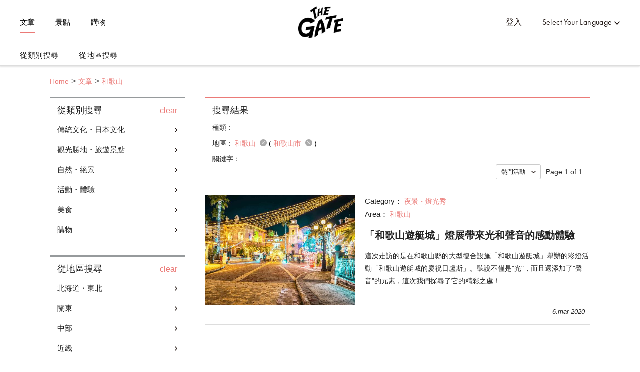

--- FILE ---
content_type: text/html; charset=utf-8
request_url: https://thegate12.com/tw/search/article?areas=%5B1187%5D
body_size: 45685
content:
<!doctype html>
<html data-n-head-ssr>
  <head >
    <meta data-n-head="ssr" charset="utf-8"><meta data-n-head="ssr" name="viewport" content="width=device-width, initial-scale=1"><meta data-n-head="ssr" data-hid="og:site_name" property="og:site_name" content="THE GATE"><meta data-n-head="ssr" data-hid="fb:app_id" property="fb:app_id" content="929009083914407"><meta data-n-head="ssr" data-hid="twitter:card" property="twitter:card" content="summary_large_image"><meta data-n-head="ssr" data-hid="twitter:site:id" property="twitter:site:id" content="@TheGateJapan"><meta data-n-head="ssr" data-hid="twitter:creator" property="twitter:creator" content="@TheGateJapan"><meta data-n-head="ssr" data-hid="description" name="description" content="和歌山(和歌山市)攻略文章一覽頁面。THE GATE是專注於發佈日本旅遊觀光信息的網站媒體，這裡有原汁原味的關於和歌山(和歌山市)的獨特旅遊攻略文章。以日本各地推薦的觀光信息為主，向您介紹日本的歷史、活動、傳統工藝等只有當地人才知道的旅遊信息，讓日本的旅遊觀光趣味倍增。(第1頁)"><meta data-n-head="ssr" data-hid="keywords" name="keywords" content="THE GATE,日本,旅遊,旅行,觀光,旅途,信息,情況,資訊,情報,消息,觀光,觀遊,經驗,購物,美食,住宿,訪問日本,行程,和歌山,和歌山市"><meta data-n-head="ssr" data-hid="og:type" property="og:type" content="article"><meta data-n-head="ssr" data-hid="og:url" property="og:url" content="https://thegate12.com/tw/search/article"><meta data-n-head="ssr" data-hid="og:title" property="og:title" content="消息"><meta data-n-head="ssr" data-hid="og:description" property="og:description" content="THE GATE是專注於日本觀光資訊的旅遊媒體，您可以在這裡看到獨一無二的原創文章。THE GATE介紹了日本全国各地的旅遊資訊及其魅力，不管是關於觀光，體驗還是購物，亦或是美食與住宿，您都可以在這裡找到相關資訊。您也可以保存您心愛的介紹文章，利用收集的資訊來安排您的旅行計畫。"><meta data-n-head="ssr" data-hid="og:image" property="og:image" content="/static/og/top/top_img.jpg"><title>和歌山(和歌山市)攻略文章一覽(第1頁)｜THE GATE｜日本旅遊觀光雜誌・提供觀光旅遊信息</title><link data-n-head="ssr" rel="shortcut icon" href="/favicon/favicon.ico" type="image/ico"><link data-n-head="ssr" rel="apple-touch-icon" href="/favicon/apple-touch-icon16px.png" size="16x16" type="image/png"><link data-n-head="ssr" rel="apple-touch-icon" href="/favicon/apple-touch-icon32px.png" size="32x32" type="image/png"><link data-n-head="ssr" rel="apple-touch-icon" href="/favicon/apple-touch-icon64px.png" size="64x64" type="image/png"><link data-n-head="ssr" rel="apple-touch-icon" href="/favicon/apple-touch-icon180px.png" size="180x180" type="image/png"><link data-n-head="ssr" rel="canonical" href="https://thegate12.com/tw/search/article?areas=%5B1187%5D"><script data-n-head="ssr" src="https://use.typekit.net/ggo7hpv.js"></script><script data-n-head="ssr" data-hid="google-ad-manager" src="https://securepubads.g.doubleclick.net/tag/js/gpt.js" async></script><script data-n-head="ssr" type="text/javascript">/*<![CDATA[*/(function(w,d,s,l,i){w[l]=w[l]||[];w[l].push({'gtm.start':new Date().getTime(),event:'gtm.js'});var f=d.getElementsByTagName(s)[0],j=d.createElement(s),dl=l!='dataLayer'?'&l='+l:'';j.async=true;j.src='https://www.googletagmanager.com/gtm.js?id='+i+dl;f.parentNode.insertBefore(j,f);})(window,document,'script','dataLayer','GTM-T4DPDTD');/*]]>*/</script><link rel="preload" href="/_nuxt/6c9f598.js" as="script"><link rel="preload" href="/_nuxt/317870f.js" as="script"><link rel="preload" href="/_nuxt/1d6d677.js" as="script"><link rel="preload" href="/_nuxt/css/befde75.css" as="style"><link rel="preload" href="/_nuxt/d984509.js" as="script"><link rel="preload" href="/_nuxt/5e283a0.js" as="script"><link rel="preload" href="/_nuxt/43800c1.js" as="script"><link rel="preload" href="/_nuxt/css/02acd89.css" as="style"><link rel="preload" href="/_nuxt/e6cc133.js" as="script"><link rel="stylesheet" href="/_nuxt/css/befde75.css"><link rel="stylesheet" href="/_nuxt/css/02acd89.css">
  </head>
  <body >
    <div data-server-rendered="true" id="__nuxt"><!----><div id="__layout"><div class="l-global tw"><!----> <header class="l-header under-layer-header" data-v-ea04061a><!----> <nav class="header-nav" data-v-ea04061a><ul class="header-menu left" data-v-ea04061a><li class="menu-list" data-v-ea04061a><a href="/tw/article" class="active" data-v-ea04061a>文章</a></li> <li class="menu-list" data-v-ea04061a><a href="/tw/spot" data-v-ea04061a>景點</a></li> <li class="menu-list" data-v-ea04061a><a href="https://japanmania.shop/?referrer=thegate" target="_blank" rel="noopener noreferrer" data-v-ea04061a>購物</a></li></ul> <ul class="header-menu right" data-v-ea04061a><li class="menu-list sign-in" style="display:;" data-v-ea04061a><a data-v-ea04061a>登入</a></li> <li class="menu-list mypage black" style="display:none;" data-v-ea04061a><a class="icon-link hover-link" data-v-ea04061a>mypage</a> <ul class="hover-menu-wrap" data-v-ea04061a><li class="hover-menu-list box-shadow" data-v-ea04061a><a href="/tw/settings" class="hover-menu-text" data-v-ea04061a>頁面設定</a></li> <li class="hover-menu-list box-shadow" data-v-ea04061a><a class="hover-menu-text" data-v-ea04061a>登出</a></li></ul> <!----></li> <li class="menu-list language black" data-v-ea04061a><a class="hover-link" data-v-ea04061a>Select Your Language</a> <ul class="hover-menu-wrap" data-v-ea04061a><li class="hover-menu-list box-shadow" data-v-ea04061a><a class="hover-menu-text" data-v-ea04061a>日本語</a></li><li class="hover-menu-list box-shadow" data-v-ea04061a><a class="hover-menu-text" data-v-ea04061a>English</a></li><li class="hover-menu-list box-shadow" data-v-ea04061a><a class="hover-menu-text" data-v-ea04061a>中文繁體</a></li><li class="hover-menu-list box-shadow" data-v-ea04061a><a class="hover-menu-text" data-v-ea04061a>中文简体</a></li><li class="hover-menu-list box-shadow" data-v-ea04061a><a class="hover-menu-text" data-v-ea04061a>한국어</a></li><li class="hover-menu-list box-shadow" data-v-ea04061a><a class="hover-menu-text" data-v-ea04061a>Français</a></li><li class="hover-menu-list box-shadow" data-v-ea04061a><a class="hover-menu-text" data-v-ea04061a>Bahasa Indonesia</a></li></ul></li></ul> <!----> <a href="/tw/" class="site-logo under-layer" data-v-ea04061a><!----> <h1 data-v-ea04061a>THE GATE</h1></a></nav> <nav class="header-second-nav shadowActive" data-v-ea04061a><ul class="second-menu" data-v-ea04061a><li class="second-menu-list category" data-v-ea04061a><a class="menu-link category-link" data-v-ea04061a>從類別搜尋<span class="triangle-nav" data-v-ea04061a></span></a></li> <li class="second-menu-list area" data-v-ea04061a><a class="menu-link area-link" data-v-ea04061a>從地區搜尋<span class="triangle-nav" data-v-ea04061a></span></a></li></ul></nav> <nav class="sp-header-nav back-white" data-v-ea04061a><a href="/tw/" class="site-logo" data-v-ea04061a><p style="display:;" data-v-ea04061a>THE GATE</p></a></nav> <div class="sp-menu" data-v-ea04061a><dl data-v-ea04061a><dt class="menu-title" data-v-ea04061a>Contents</dt> <dd class="menu-list" data-v-ea04061a><a href="/tw/article" data-v-ea04061a>文章</a></dd> <dd class="menu-list" data-v-ea04061a><a href="/tw/spot" data-v-ea04061a>景點</a></dd></dl> <dl data-v-ea04061a><dt class="menu-title" data-v-ea04061a>My Page</dt> <dd class="menu-list" style="display:;" data-v-ea04061a><a data-v-ea04061a>登入</a></dd> <dd class="menu-list" style="display:none;" data-v-ea04061a><a href="/tw/settings" data-v-ea04061a>頁面設定</a></dd> <dd class="menu-list" style="display:none;" data-v-ea04061a><a data-v-ea04061a>登出</a></dd></dl> <dl data-v-ea04061a><dt class="menu-title" data-v-ea04061a>Language</dt> <dd class="menu-list language" data-v-ea04061a><select class="language-select" data-v-ea04061a><option value="jp" data-v-ea04061a>日本語</option><option value="us" data-v-ea04061a>English</option><option selected="selected" value="tw" data-v-ea04061a>中文繁體</option><option value="cn" data-v-ea04061a>中文简体</option><option value="kr" data-v-ea04061a>한국어</option><option value="fr" data-v-ea04061a>Français</option><option value="id" data-v-ea04061a>Bahasa Indonesia</option></select></dd></dl> <ul class="other-menu-wrap" data-v-ea04061a><li class="other-menu-list" data-v-ea04061a><a href="/tw/about" data-v-ea04061a>About</a></li> <li class="other-menu-list" data-v-ea04061a><a href="/tw/privacypolicy" data-v-ea04061a>Privacy Policy</a></li> <li class="other-menu-list" data-v-ea04061a><a href="/tw/terms" data-v-ea04061a>Terms of Service</a></li> <li class="other-menu-list" data-v-ea04061a><a href="/tw/company" data-v-ea04061a>Company Profile</a></li> <li class="other-menu-list" data-v-ea04061a><a href="/tw/faq" data-v-ea04061a>FAQ</a></li> <li class="other-menu-list" data-v-ea04061a><a href="/tw/contact" data-v-ea04061a>Contact</a></li></ul> <a href="https://japanmania.shop/?referrer=thegate" target="_blank" rel="noopener noreferrer" class="japan-ania-humburger" data-v-ea04061a><img src="/_nuxt/img/japan_ania_banner_humburger.358d7ca.png" data-v-ea04061a></a></div> <div class="menu-trigger-box" data-v-ea04061a></div> <a class="menu-trigger back-white" data-v-ea04061a><span data-v-ea04061a></span> <span data-v-ea04061a></span> <span data-v-ea04061a></span></a> <!----> <div class="second-menu-contents category-contents" data-v-ea04061a><div class="second-contents-inner" data-v-ea04061a><ul class="second-menu-wrap" data-v-ea04061a><li class="second-menu-list" data-v-ea04061a><a class="active" data-v-ea04061a>傳統文化・日本文化</a></li><li class="second-menu-list" data-v-ea04061a><a data-v-ea04061a>觀光勝地・旅遊景點</a></li><li class="second-menu-list" data-v-ea04061a><a data-v-ea04061a>自然・絕景</a></li><li class="second-menu-list" data-v-ea04061a><a data-v-ea04061a>活動・體驗</a></li><li class="second-menu-list" data-v-ea04061a><a data-v-ea04061a>美食</a></li><li class="second-menu-list" data-v-ea04061a><a data-v-ea04061a>購物</a></li></ul> <div class="second-menu-middle" style="display:;" data-v-ea04061a><div data-v-ea04061a><dl class="second-menu-middle-wrap" data-v-ea04061a><dd data-v-ea04061a><a href="/tw/search/article?categories=%5B1%5D" data-v-ea04061a>神社・寺廟</a></dd><dd data-v-ea04061a><a href="/tw/search/article?categories=%5B2%5D" data-v-ea04061a>城堡</a></dd><dd data-v-ea04061a><a href="/tw/search/article?categories=%5B3%5D" data-v-ea04061a>古蹟・遺跡</a></dd><dd data-v-ea04061a><a href="/tw/search/article?categories=%5B4%5D" data-v-ea04061a>世界遺產</a></dd><dd data-v-ea04061a><a href="/tw/search/article?categories=%5B5%5D" data-v-ea04061a>歷史</a></dd><dd data-v-ea04061a><a href="/tw/search/article?categories=%5B6%5D" data-v-ea04061a>庭園</a></dd><dd data-v-ea04061a><a href="/tw/search/article?categories=%5B7%5D" data-v-ea04061a>温泉・SPA・錢湯</a></dd><!----><!----><!----><!----><!----></dl> <dl class="second-menu-middle-wrap second-menu-middle-center" data-v-ea04061a><!----><!----><!----><!----><!----><!----><!----><dd data-v-ea04061a><a href="/tw/search/article?categories=%5B8%5D" data-v-ea04061a>街景</a></dd><dd data-v-ea04061a><a href="/tw/search/article?categories=%5B9%5D" data-v-ea04061a>紀念碑・雕像</a></dd><dd data-v-ea04061a><a href="/tw/search/article?categories=%5B10%5D" data-v-ea04061a>傳統工藝</a></dd><dd data-v-ea04061a><a href="/tw/search/article?categories=%5B11%5D" data-v-ea04061a>動漫・漫畫</a></dd><dd data-v-ea04061a><a href="/tw/search/article?categories=%5B12%5D" data-v-ea04061a>其他傳統・日本文化</a></dd></dl> <!----> <!----></div></div><div class="second-menu-middle" style="display:none;" data-v-ea04061a><div data-v-ea04061a><dl class="second-menu-middle-wrap" data-v-ea04061a><dd data-v-ea04061a><a href="/tw/search/article?categories=%5B13%5D" data-v-ea04061a>夜景・燈光秀</a></dd><dd data-v-ea04061a><a href="/tw/search/article?categories=%5B14%5D" data-v-ea04061a>公園・遊樂場</a></dd><dd data-v-ea04061a><a href="/tw/search/article?categories=%5B15%5D" data-v-ea04061a>美術館・博物館</a></dd><dd data-v-ea04061a><a href="/tw/search/article?categories=%5B16%5D" data-v-ea04061a>水族館・動物園・植物園</a></dd><dd data-v-ea04061a><a href="/tw/search/article?categories=%5B17%5D" data-v-ea04061a>主題公園</a></dd><dd data-v-ea04061a><a href="/tw/search/article?categories=%5B18%5D" data-v-ea04061a>商業街・路邊攤・市場</a></dd><dd data-v-ea04061a><a href="/tw/search/article?categories=%5B19%5D" data-v-ea04061a>車站・休息站</a></dd><!----><!----><!----></dl> <dl class="second-menu-middle-wrap second-menu-middle-center" data-v-ea04061a><!----><!----><!----><!----><!----><!----><!----><dd data-v-ea04061a><a href="/tw/search/article?categories=%5B20%5D" data-v-ea04061a>建築物</a></dd><dd data-v-ea04061a><a href="/tw/search/article?categories=%5B21%5D" data-v-ea04061a>酒店・旅館</a></dd><dd data-v-ea04061a><a href="/tw/search/article?categories=%5B22%5D" data-v-ea04061a>其他觀光勝地・旅遊景點</a></dd></dl> <!----> <!----></div></div><div class="second-menu-middle" style="display:none;" data-v-ea04061a><div data-v-ea04061a><dl class="second-menu-middle-wrap" data-v-ea04061a><dd data-v-ea04061a><a href="/tw/search/article?categories=%5B23%5D" data-v-ea04061a>絕景</a></dd><dd data-v-ea04061a><a href="/tw/search/article?categories=%5B24%5D" data-v-ea04061a>大海・沙灘</a></dd><dd data-v-ea04061a><a href="/tw/search/article?categories=%5B25%5D" data-v-ea04061a>山峰</a></dd><dd data-v-ea04061a><a href="/tw/search/article?categories=%5B26%5D" data-v-ea04061a>河川・湖泊</a></dd><dd data-v-ea04061a><a href="/tw/search/article?categories=%5B27%5D" data-v-ea04061a>瀑布</a></dd><dd data-v-ea04061a><a href="/tw/search/article?categories=%5B28%5D" data-v-ea04061a>島嶼</a></dd><dd data-v-ea04061a><a href="/tw/search/article?categories=%5B29%5D" data-v-ea04061a>洞窟</a></dd><!----></dl> <dl class="second-menu-middle-wrap second-menu-middle-center" data-v-ea04061a><!----><!----><!----><!----><!----><!----><!----><dd data-v-ea04061a><a href="/tw/search/article?categories=%5B30%5D" data-v-ea04061a>其他自然・絕景</a></dd></dl> <!----> <!----></div></div><div class="second-menu-middle" style="display:none;" data-v-ea04061a><div data-v-ea04061a><dl class="second-menu-middle-wrap" data-v-ea04061a><dd data-v-ea04061a><a href="/tw/search/article?categories=%5B31%5D" data-v-ea04061a>日本文化體驗</a></dd><dd data-v-ea04061a><a href="/tw/search/article?categories=%5B32%5D" data-v-ea04061a>煙花・祭典</a></dd><dd data-v-ea04061a><a href="/tw/search/article?categories=%5B34%5D" data-v-ea04061a>夜生活</a></dd><dd data-v-ea04061a><a href="/tw/search/article?categories=%5B35%5D" data-v-ea04061a>製作體驗</a></dd><dd data-v-ea04061a><a href="/tw/search/article?categories=%5B36%5D" data-v-ea04061a>料理</a></dd><dd data-v-ea04061a><a href="/tw/search/article?categories=%5B37%5D" data-v-ea04061a>戶外活動</a></dd><dd data-v-ea04061a><a href="/tw/search/article?categories=%5B38%5D" data-v-ea04061a>冬季運動</a></dd><!----><!----><!----><!----></dl> <dl class="second-menu-middle-wrap second-menu-middle-center" data-v-ea04061a><!----><!----><!----><!----><!----><!----><!----><dd data-v-ea04061a><a href="/tw/search/article?categories=%5B39%5D" data-v-ea04061a>海上運動</a></dd><dd data-v-ea04061a><a href="/tw/search/article?categories=%5B40%5D" data-v-ea04061a>藝術・音樂鑑賞</a></dd><dd data-v-ea04061a><a href="/tw/search/article?categories=%5B41%5D" data-v-ea04061a>獨特體驗</a></dd><dd data-v-ea04061a><a href="/tw/search/article?categories=%5B42%5D" data-v-ea04061a>其他活動・體驗</a></dd></dl> <!----> <!----></div></div><div class="second-menu-middle" style="display:none;" data-v-ea04061a><div data-v-ea04061a><dl class="second-menu-middle-wrap" data-v-ea04061a><dd data-v-ea04061a><a href="/tw/search/article?categories=%5B43%5D" data-v-ea04061a>和食・日本料理</a></dd><dd data-v-ea04061a><a href="/tw/search/article?categories=%5B44%5D" data-v-ea04061a>壽司・海鮮</a></dd><dd data-v-ea04061a><a href="/tw/search/article?categories=%5B45%5D" data-v-ea04061a>鄉土料理</a></dd><dd data-v-ea04061a><a href="/tw/search/article?categories=%5B50%5D" data-v-ea04061a>居酒屋・酒吧</a></dd><dd data-v-ea04061a><a href="/tw/search/article?categories=%5B51%5D" data-v-ea04061a>咖啡店・甜品</a></dd></dl> <!----> <!----> <!----></div></div><div class="second-menu-middle" style="display:none;" data-v-ea04061a><div data-v-ea04061a><dl class="second-menu-middle-wrap" data-v-ea04061a><dd data-v-ea04061a><a href="/tw/search/article?categories=%5B55%5D" data-v-ea04061a>伴手禮・雜貨</a></dd><dd data-v-ea04061a><a href="/tw/search/article?categories=%5B56%5D" data-v-ea04061a>食品・酒類</a></dd><dd data-v-ea04061a><a href="/tw/search/article?categories=%5B57%5D" data-v-ea04061a>商業設施</a></dd><dd data-v-ea04061a><a href="/tw/search/article?categories=%5B58%5D" data-v-ea04061a>化妝品・藥妝店</a></dd><dd data-v-ea04061a><a href="/tw/search/article?categories=%5B60%5D" data-v-ea04061a>時尚</a></dd></dl> <!----> <!----> <!----></div></div></div></div> <div class="second-menu-contents area-contents" data-v-ea04061a><div class="second-contents-inner" data-v-ea04061a><ul class="second-menu-wrap second-large-wrap" data-v-ea04061a><li class="second-menu-list" data-v-ea04061a><a class="active" data-v-ea04061a>北海道・東北</a></li><li class="second-menu-list" data-v-ea04061a><a data-v-ea04061a>關東</a></li><li class="second-menu-list" data-v-ea04061a><a data-v-ea04061a>中部</a></li><li class="second-menu-list" data-v-ea04061a><a data-v-ea04061a>近畿</a></li><li class="second-menu-list" data-v-ea04061a><a data-v-ea04061a>中國</a></li><li class="second-menu-list" data-v-ea04061a><a data-v-ea04061a>四國</a></li><li class="second-menu-list" data-v-ea04061a><a data-v-ea04061a>九州・沖繩</a></li></ul> <ul class="second-menu-wrap" style="display:;" data-v-ea04061a><li class="second-menu-list" data-v-ea04061a><a href="/tw/search/article?areas=%5B1,5,6,10,11%5D" class="active" data-v-ea04061a>北海道</a></li><li class="second-menu-list" data-v-ea04061a><a href="/tw/search/article?areas=%5B16,17,20,22%5D" data-v-ea04061a>青森</a></li><li class="second-menu-list" data-v-ea04061a><a href="/tw/search/article?areas=%5B41%5D" data-v-ea04061a>宮城</a></li><li class="second-menu-list" data-v-ea04061a><a href="/tw/search/article?areas=%5B23,24,25,27,28%5D" data-v-ea04061a>秋田</a></li><li class="second-menu-list" data-v-ea04061a><a href="/tw/search/article?areas=%5B34,37%5D" data-v-ea04061a>山形</a></li><li class="second-menu-list" data-v-ea04061a><a href="/tw/search/article?areas=%5B47%5D" data-v-ea04061a>福島</a></li></ul><ul class="second-menu-wrap" style="display:none;" data-v-ea04061a><li class="second-menu-list" data-v-ea04061a><a href="/tw/search/article?areas=%5B59,60,61,62,63,64%5D" class="active" data-v-ea04061a>茨城</a></li><li class="second-menu-list" data-v-ea04061a><a href="/tw/search/article?areas=%5B54,58%5D" data-v-ea04061a>栃木</a></li><li class="second-menu-list" data-v-ea04061a><a href="/tw/search/article?areas=%5B66,67,68,70,71,72,73,74%5D" data-v-ea04061a>群馬</a></li><li class="second-menu-list" data-v-ea04061a><a href="/tw/search/article?areas=%5B82,88%5D" data-v-ea04061a>埼玉</a></li><li class="second-menu-list" data-v-ea04061a><a href="/tw/search/article?areas=%5B76,78,80%5D" data-v-ea04061a>千葉</a></li><li class="second-menu-list" data-v-ea04061a><a href="/tw/search/article?areas=%5B97,98,99,101,102,103,104,105,108,109,110,111,112,113,114,116,117,118,119,120,121,123,124%5D" data-v-ea04061a>東京</a></li><li class="second-menu-list" data-v-ea04061a><a href="/tw/search/article?areas=%5B90,91,93%5D" data-v-ea04061a>神奈川</a></li></ul><ul class="second-menu-wrap" style="display:none;" data-v-ea04061a><li class="second-menu-list" data-v-ea04061a><a href="/tw/search/article?areas=%5B128,130,133%5D" class="active" data-v-ea04061a>新潟</a></li><li class="second-menu-list" data-v-ea04061a><a href="/tw/search/article?areas=%5B136%5D" data-v-ea04061a>富山</a></li><li class="second-menu-list" data-v-ea04061a><a href="/tw/search/article?areas=%5B140,141,142%5D" data-v-ea04061a>石川</a></li><li class="second-menu-list" data-v-ea04061a><a href="/tw/search/article?areas=%5B154,155%5D" data-v-ea04061a>山梨</a></li><li class="second-menu-list" data-v-ea04061a><a href="/tw/search/article?areas=%5B168,169,170,171,172,174,176,177,178%5D" data-v-ea04061a>長野</a></li><li class="second-menu-list" data-v-ea04061a><a href="/tw/search/article?areas=%5B159,160,162,163,165,167%5D" data-v-ea04061a>岐阜</a></li><li class="second-menu-list" data-v-ea04061a><a href="/tw/search/article?areas=%5B181,182,183,184,185,186,187,188%5D" data-v-ea04061a>靜岡</a></li><li class="second-menu-list" data-v-ea04061a><a href="/tw/search/article?areas=%5B189,190,191,192,193,194,195,199%5D" data-v-ea04061a>愛知</a></li></ul><ul class="second-menu-wrap" style="display:none;" data-v-ea04061a><li class="second-menu-list" data-v-ea04061a><a href="/tw/search/article?areas=%5B223,225%5D" class="active" data-v-ea04061a>三重</a></li><li class="second-menu-list" data-v-ea04061a><a href="/tw/search/article?areas=%5B230%5D" data-v-ea04061a>滋賀</a></li><li class="second-menu-list" data-v-ea04061a><a href="/tw/search/article?areas=%5B200,201,204%5D" data-v-ea04061a>京都</a></li><li class="second-menu-list" data-v-ea04061a><a href="/tw/search/article?areas=%5B212,214%5D" data-v-ea04061a>大阪</a></li><li class="second-menu-list" data-v-ea04061a><a href="/tw/search/article?areas=%5B238,240%5D" data-v-ea04061a>兵庫</a></li><li class="second-menu-list" data-v-ea04061a><a href="/tw/search/article?areas=%5B232,233,234,235%5D" data-v-ea04061a>和歌山</a></li></ul><ul class="second-menu-wrap" style="display:none;" data-v-ea04061a><li class="second-menu-list" data-v-ea04061a><a href="/tw/search/article?areas=%5B1207%5D" class="active" data-v-ea04061a>鳥取</a></li><li class="second-menu-list" data-v-ea04061a><a href="/tw/search/article?areas=%5B255%5D" data-v-ea04061a>島根</a></li><li class="second-menu-list" data-v-ea04061a><a href="/tw/search/article?areas=%5B266%5D" data-v-ea04061a>岡山</a></li><li class="second-menu-list" data-v-ea04061a><a href="/tw/search/article?areas=%5B261,262%5D" data-v-ea04061a>廣島</a></li><li class="second-menu-list" data-v-ea04061a><a href="/tw/search/article?areas=%5B270,272%5D" data-v-ea04061a>山口</a></li></ul><ul class="second-menu-wrap" style="display:none;" data-v-ea04061a><li class="second-menu-list" data-v-ea04061a><a href="/tw/search/article?areas=%5B275,276,277%5D" class="active" data-v-ea04061a>香川</a></li><li class="second-menu-list" data-v-ea04061a><a href="/tw/search/article?areas=%5B278,279,280%5D" data-v-ea04061a>愛媛</a></li><li class="second-menu-list" data-v-ea04061a><a href="/tw/search/article?areas=%5B283%5D" data-v-ea04061a>高知</a></li></ul><ul class="second-menu-wrap" style="display:none;" data-v-ea04061a><li class="second-menu-list" data-v-ea04061a><a href="/tw/search/article?areas=%5B290,293%5D" class="active" data-v-ea04061a>福岡</a></li><li class="second-menu-list" data-v-ea04061a><a href="/tw/search/article?areas=%5B297,300%5D" data-v-ea04061a>佐賀</a></li><li class="second-menu-list" data-v-ea04061a><a href="/tw/search/article?areas=%5B303%5D" data-v-ea04061a>長崎</a></li><li class="second-menu-list" data-v-ea04061a><a href="/tw/search/article?areas=%5B320%5D" data-v-ea04061a>熊本</a></li><li class="second-menu-list" data-v-ea04061a><a href="/tw/search/article?areas=%5B311,312,313%5D" data-v-ea04061a>大分</a></li><li class="second-menu-list" data-v-ea04061a><a href="/tw/search/article?areas=%5B322,323,324,325,326%5D" data-v-ea04061a>宮崎</a></li><li class="second-menu-list" data-v-ea04061a><a href="/tw/search/article?areas=%5B327,329,330,333%5D" data-v-ea04061a>鹿兒島</a></li><li class="second-menu-list" data-v-ea04061a><a href="/tw/search/article?areas=%5B334,335,337%5D" data-v-ea04061a>沖繩</a></li></ul> <div class="second-menu-middle" style="display:;" data-v-ea04061a><div style="display:;" data-v-ea04061a><div data-v-ea04061a><dl class="second-menu-middle-wrap" data-v-ea04061a><dt data-v-ea04061a>Areas in 北海道</dt> <dd data-v-ea04061a><a href="/tw/search/article?areas=%5B1%5D" data-v-ea04061a>札幌市（定山溪溫泉）</a></dd><dd data-v-ea04061a><a href="/tw/search/article?areas=%5B5%5D" data-v-ea04061a>富良野・美瑛</a></dd><dd data-v-ea04061a><a href="/tw/search/article?areas=%5B6%5D" data-v-ea04061a>Tomamu</a></dd><dd data-v-ea04061a><a href="/tw/search/article?areas=%5B10%5D" data-v-ea04061a>帶廣・十勝</a></dd><dd data-v-ea04061a><a href="/tw/search/article?areas=%5B11%5D" data-v-ea04061a>鄂霍次克・知床</a></dd></dl> <dl class="second-menu-middle-wrap second-menu-middle-center" data-v-ea04061a><dt data-v-ea04061a>Cities in 北海道</dt> <dd data-v-ea04061a><a href="/tw/search/article?areas=%5B343%5D" data-v-ea04061a>室蘭市</a></dd><dd data-v-ea04061a><a href="/tw/search/article?areas=%5B393%5D" data-v-ea04061a>餘市郡</a></dd></dl> <!----> <!----></div> <!----> <!----></div><div style="display:none;" data-v-ea04061a><div data-v-ea04061a><dl class="second-menu-middle-wrap" data-v-ea04061a><dt data-v-ea04061a>Areas in 青森</dt> <dd data-v-ea04061a><a href="/tw/search/article?areas=%5B16%5D" data-v-ea04061a>青森</a></dd><dd data-v-ea04061a><a href="/tw/search/article?areas=%5B17%5D" data-v-ea04061a>弘前</a></dd><dd data-v-ea04061a><a href="/tw/search/article?areas=%5B20%5D" data-v-ea04061a>下北半島</a></dd><dd data-v-ea04061a><a href="/tw/search/article?areas=%5B22%5D" data-v-ea04061a>八戶</a></dd></dl> <dl class="second-menu-middle-wrap second-menu-middle-center" data-v-ea04061a><dt data-v-ea04061a>Cities in 青森</dt> <dd data-v-ea04061a><a href="/tw/search/article?areas=%5B434%5D" data-v-ea04061a>弘前市</a></dd><dd data-v-ea04061a><a href="/tw/search/article?areas=%5B438%5D" data-v-ea04061a>十和田市</a></dd></dl> <!----> <!----></div> <!----> <!----></div><div style="display:none;" data-v-ea04061a><div data-v-ea04061a><dl class="second-menu-middle-wrap" data-v-ea04061a><dt data-v-ea04061a>Areas in 宮城</dt> <dd data-v-ea04061a><a href="/tw/search/article?areas=%5B41%5D" data-v-ea04061a>仙台周圍</a></dd></dl> <dl class="second-menu-middle-wrap second-menu-middle-center" data-v-ea04061a><dt data-v-ea04061a>Cities in 宮城</dt> <dd data-v-ea04061a><a href="/tw/search/article?areas=%5B513%5D" data-v-ea04061a>仙台市</a></dd></dl> <!----> <!----></div> <!----> <!----></div><div style="display:none;" data-v-ea04061a><!----> <div data-v-ea04061a><dl class="second-menu-middle-wrap second-menu-middle-left" data-v-ea04061a><dt data-v-ea04061a>Areas in 秋田</dt> <dd data-v-ea04061a><a href="/tw/search/article?areas=%5B23%5D" data-v-ea04061a>秋田中心地區</a></dd><dd data-v-ea04061a><a href="/tw/search/article?areas=%5B24%5D" data-v-ea04061a>白神山</a></dd><dd data-v-ea04061a><a href="/tw/search/article?areas=%5B25%5D" data-v-ea04061a>角館・大曲</a></dd><dd data-v-ea04061a><a href="/tw/search/article?areas=%5B27%5D" data-v-ea04061a>奧加半島</a></dd><dd data-v-ea04061a><a href="/tw/search/article?areas=%5B28%5D" data-v-ea04061a>大館・鹿角</a></dd></dl> <!----> <!----> <!----></div> <!----></div><div style="display:none;" data-v-ea04061a><!----> <div data-v-ea04061a><dl class="second-menu-middle-wrap second-menu-middle-left" data-v-ea04061a><dt data-v-ea04061a>Areas in 山形</dt> <dd data-v-ea04061a><a href="/tw/search/article?areas=%5B34%5D" data-v-ea04061a>山形中心地區</a></dd><dd data-v-ea04061a><a href="/tw/search/article?areas=%5B37%5D" data-v-ea04061a>最上川</a></dd></dl> <!----> <!----> <!----></div> <!----></div><div style="display:none;" data-v-ea04061a><!----> <div data-v-ea04061a><dl class="second-menu-middle-wrap second-menu-middle-left" data-v-ea04061a><dt data-v-ea04061a>Areas in 福島</dt> <dd data-v-ea04061a><a href="/tw/search/article?areas=%5B47%5D" data-v-ea04061a>會津若松・喜多方</a></dd></dl> <!----> <!----> <!----></div> <!----></div></div><div class="second-menu-middle" style="display:none;" data-v-ea04061a><div style="display:;" data-v-ea04061a><div data-v-ea04061a><dl class="second-menu-middle-wrap" data-v-ea04061a><dt data-v-ea04061a>Areas in 茨城</dt> <dd data-v-ea04061a><a href="/tw/search/article?areas=%5B59%5D" data-v-ea04061a>水戶・大洗</a></dd><dd data-v-ea04061a><a href="/tw/search/article?areas=%5B60%5D" data-v-ea04061a>筑波・牛久</a></dd><dd data-v-ea04061a><a href="/tw/search/article?areas=%5B61%5D" data-v-ea04061a>常陸那珂</a></dd><dd data-v-ea04061a><a href="/tw/search/article?areas=%5B62%5D" data-v-ea04061a>霞浦・土浦</a></dd><dd data-v-ea04061a><a href="/tw/search/article?areas=%5B63%5D" data-v-ea04061a>鹿島</a></dd><dd data-v-ea04061a><a href="/tw/search/article?areas=%5B64%5D" data-v-ea04061a>北茨城</a></dd></dl> <dl class="second-menu-middle-wrap second-menu-middle-center" data-v-ea04061a><dt data-v-ea04061a>Cities in 茨城</dt> <dd data-v-ea04061a><a href="/tw/search/article?areas=%5B562%5D" data-v-ea04061a>水戶市</a></dd><dd data-v-ea04061a><a href="/tw/search/article?areas=%5B571%5D" data-v-ea04061a>常陸太田市</a></dd><dd data-v-ea04061a><a href="/tw/search/article?areas=%5B579%5D" data-v-ea04061a>鹿島市</a></dd><dd data-v-ea04061a><a href="/tw/search/article?areas=%5B596%5D" data-v-ea04061a>久慈郡</a></dd></dl> <!----> <!----></div> <!----> <!----></div><div style="display:none;" data-v-ea04061a><div data-v-ea04061a><dl class="second-menu-middle-wrap" data-v-ea04061a><dt data-v-ea04061a>Areas in 栃木</dt> <dd data-v-ea04061a><a href="/tw/search/article?areas=%5B54%5D" data-v-ea04061a>日光</a></dd><dd data-v-ea04061a><a href="/tw/search/article?areas=%5B58%5D" data-v-ea04061a>益子</a></dd></dl> <dl class="second-menu-middle-wrap second-menu-middle-center" data-v-ea04061a><dt data-v-ea04061a>Cities in 栃木</dt> <dd data-v-ea04061a><a href="/tw/search/article?areas=%5B602%5D" data-v-ea04061a>足利市</a></dd><dd data-v-ea04061a><a href="/tw/search/article?areas=%5B604%5D" data-v-ea04061a>佐野市</a></dd></dl> <!----> <!----></div> <!----> <!----></div><div style="display:none;" data-v-ea04061a><div data-v-ea04061a><dl class="second-menu-middle-wrap" data-v-ea04061a><dt data-v-ea04061a>Areas in 群馬</dt> <dd data-v-ea04061a><a href="/tw/search/article?areas=%5B66%5D" data-v-ea04061a>志摩溫泉</a></dd><dd data-v-ea04061a><a href="/tw/search/article?areas=%5B67%5D" data-v-ea04061a>前橋・高崎</a></dd><dd data-v-ea04061a><a href="/tw/search/article?areas=%5B68%5D" data-v-ea04061a>伊香保溫泉</a></dd><dd data-v-ea04061a><a href="/tw/search/article?areas=%5B70%5D" data-v-ea04061a>萬座溫泉・嬬戀</a></dd><dd data-v-ea04061a><a href="/tw/search/article?areas=%5B71%5D" data-v-ea04061a>草津溫泉</a></dd><dd data-v-ea04061a><a href="/tw/search/article?areas=%5B72%5D" data-v-ea04061a>尾瀨</a></dd><dd data-v-ea04061a><a href="/tw/search/article?areas=%5B73%5D" data-v-ea04061a>富岡</a></dd><!----></dl> <dl class="second-menu-middle-wrap second-menu-middle-center" data-v-ea04061a><dt data-v-ea04061a>Cities in 群馬</dt> <dd data-v-ea04061a><a href="/tw/search/article?areas=%5B622%5D" data-v-ea04061a>桐生市</a></dd><dd data-v-ea04061a><a href="/tw/search/article?areas=%5B635%5D" data-v-ea04061a>吾妻郡</a></dd></dl> <!----> <a href="/tw/search/article/?prefectures=%5B10%5D" class="see-all" data-v-ea04061a>&gt; See all areas</a></div> <!----> <!----></div><div style="display:none;" data-v-ea04061a><div data-v-ea04061a><dl class="second-menu-middle-wrap" data-v-ea04061a><dt data-v-ea04061a>Areas in 埼玉</dt> <dd data-v-ea04061a><a href="/tw/search/article?areas=%5B82%5D" data-v-ea04061a>秩父・長瀞</a></dd><dd data-v-ea04061a><a href="/tw/search/article?areas=%5B88%5D" data-v-ea04061a>飯能</a></dd></dl> <dl class="second-menu-middle-wrap second-menu-middle-center" data-v-ea04061a><dt data-v-ea04061a>Cities in 埼玉</dt> <dd data-v-ea04061a><a href="/tw/search/article?areas=%5B639%5D" data-v-ea04061a>埼玉市</a></dd></dl> <!----> <!----></div> <!----> <!----></div><div style="display:none;" data-v-ea04061a><div data-v-ea04061a><dl class="second-menu-middle-wrap" data-v-ea04061a><dt data-v-ea04061a>Areas in 千葉</dt> <dd data-v-ea04061a><a href="/tw/search/article?areas=%5B76%5D" data-v-ea04061a>迪斯尼度假村</a></dd><dd data-v-ea04061a><a href="/tw/search/article?areas=%5B78%5D" data-v-ea04061a>銚子・九十九里</a></dd><dd data-v-ea04061a><a href="/tw/search/article?areas=%5B80%5D" data-v-ea04061a>房總半島</a></dd></dl> <dl class="second-menu-middle-wrap second-menu-middle-center" data-v-ea04061a><dt data-v-ea04061a>Cities in 千葉</dt> <dd data-v-ea04061a><a href="/tw/search/article?areas=%5B688%5D" data-v-ea04061a>銚子市</a></dd><dd data-v-ea04061a><a href="/tw/search/article?areas=%5B719%5D" data-v-ea04061a>香取市</a></dd></dl> <!----> <!----></div> <!----> <!----></div><div style="display:none;" data-v-ea04061a><div data-v-ea04061a><dl class="second-menu-middle-wrap" data-v-ea04061a><dt data-v-ea04061a>Areas in 東京</dt> <dd data-v-ea04061a><a href="/tw/search/article?areas=%5B97%5D" data-v-ea04061a>新宿</a></dd><dd data-v-ea04061a><a href="/tw/search/article?areas=%5B98%5D" data-v-ea04061a>澀谷・惠比壽</a></dd><dd data-v-ea04061a><a href="/tw/search/article?areas=%5B99%5D" data-v-ea04061a>池袋</a></dd><dd data-v-ea04061a><a href="/tw/search/article?areas=%5B101%5D" data-v-ea04061a>巢鴨・駒込</a></dd><dd data-v-ea04061a><a href="/tw/search/article?areas=%5B102%5D" data-v-ea04061a>丸之內（東京站）</a></dd><dd data-v-ea04061a><a href="/tw/search/article?areas=%5B103%5D" data-v-ea04061a>秋葉原</a></dd><dd data-v-ea04061a><a href="/tw/search/article?areas=%5B104%5D" data-v-ea04061a>淺草・東京晴空塔</a></dd><!----><!----><!----><!----><!----><!----><!----><!----><!----><!----><!----><!----><!----><!----><!----><!----></dl> <dl class="second-menu-middle-wrap second-menu-middle-center" data-v-ea04061a><dt data-v-ea04061a>Cities in 東京</dt> <dd data-v-ea04061a><a href="/tw/search/article?areas=%5B754%5D" data-v-ea04061a>千代田區</a></dd><dd data-v-ea04061a><a href="/tw/search/article?areas=%5B755%5D" data-v-ea04061a>中央區</a></dd><dd data-v-ea04061a><a href="/tw/search/article?areas=%5B756%5D" data-v-ea04061a>港區</a></dd><dd data-v-ea04061a><a href="/tw/search/article?areas=%5B757%5D" data-v-ea04061a>新宿區</a></dd><dd data-v-ea04061a><a href="/tw/search/article?areas=%5B759%5D" data-v-ea04061a>台東區</a></dd><dd data-v-ea04061a><a href="/tw/search/article?areas=%5B760%5D" data-v-ea04061a>墨田區</a></dd><dd data-v-ea04061a><a href="/tw/search/article?areas=%5B761%5D" data-v-ea04061a>江東區</a></dd><!----><!----><!----><!----><!----><!----><!----><!----><!----><!----><!----></dl> <dl class="second-menu-middle-wrap second-menu-middle-right" data-v-ea04061a><!----><!----><!----><!----><!----><!----><!----><dd data-v-ea04061a><a href="/tw/search/article?areas=%5B762%5D" data-v-ea04061a>品川區</a></dd><dd data-v-ea04061a><a href="/tw/search/article?areas=%5B763%5D" data-v-ea04061a>目黑區</a></dd><dd data-v-ea04061a><a href="/tw/search/article?areas=%5B764%5D" data-v-ea04061a>大田區</a></dd><dd data-v-ea04061a><a href="/tw/search/article?areas=%5B765%5D" data-v-ea04061a>世田谷區</a></dd><dd data-v-ea04061a><a href="/tw/search/article?areas=%5B766%5D" data-v-ea04061a>澀谷區</a></dd><dd data-v-ea04061a><a href="/tw/search/article?areas=%5B768%5D" data-v-ea04061a>杉並區</a></dd><dd data-v-ea04061a><a href="/tw/search/article?areas=%5B776%5D" data-v-ea04061a>江戶川區</a></dd><!----><!----><!----><!----></dl> <a href="/tw/search/article/?prefectures=%5B13%5D" class="see-all" data-v-ea04061a>&gt; See all areas</a></div> <!----> <!----></div><div style="display:none;" data-v-ea04061a><div data-v-ea04061a><dl class="second-menu-middle-wrap" data-v-ea04061a><dt data-v-ea04061a>Areas in 神奈川</dt> <dd data-v-ea04061a><a href="/tw/search/article?areas=%5B90%5D" data-v-ea04061a>鎌倉・江之島</a></dd><dd data-v-ea04061a><a href="/tw/search/article?areas=%5B91%5D" data-v-ea04061a>箱根・小田原</a></dd><dd data-v-ea04061a><a href="/tw/search/article?areas=%5B93%5D" data-v-ea04061a>湘南</a></dd></dl> <dl class="second-menu-middle-wrap second-menu-middle-center" data-v-ea04061a><dt data-v-ea04061a>Cities in 神奈川</dt> <dd data-v-ea04061a><a href="/tw/search/article?areas=%5B729%5D" data-v-ea04061a>橫濱市</a></dd><dd data-v-ea04061a><a href="/tw/search/article?areas=%5B734%5D" data-v-ea04061a>鐮倉市</a></dd><dd data-v-ea04061a><a href="/tw/search/article?areas=%5B735%5D" data-v-ea04061a>藤澤市</a></dd><dd data-v-ea04061a><a href="/tw/search/article?areas=%5B752%5D" data-v-ea04061a>足柄下郡</a></dd></dl> <!----> <!----></div> <!----> <!----></div></div><div class="second-menu-middle" style="display:none;" data-v-ea04061a><div style="display:;" data-v-ea04061a><div data-v-ea04061a><dl class="second-menu-middle-wrap" data-v-ea04061a><dt data-v-ea04061a>Areas in 新潟</dt> <dd data-v-ea04061a><a href="/tw/search/article?areas=%5B128%5D" data-v-ea04061a>新潟</a></dd><dd data-v-ea04061a><a href="/tw/search/article?areas=%5B130%5D" data-v-ea04061a>越後湯澤</a></dd><dd data-v-ea04061a><a href="/tw/search/article?areas=%5B133%5D" data-v-ea04061a>佐渡</a></dd></dl> <dl class="second-menu-middle-wrap second-menu-middle-center" data-v-ea04061a><dt data-v-ea04061a>Cities in 新潟</dt> <dd data-v-ea04061a><a href="/tw/search/article?areas=%5B819%5D" data-v-ea04061a>十日町市</a></dd></dl> <!----> <!----></div> <!----> <!----></div><div style="display:none;" data-v-ea04061a><div data-v-ea04061a><dl class="second-menu-middle-wrap" data-v-ea04061a><dt data-v-ea04061a>Areas in 富山</dt> <dd data-v-ea04061a><a href="/tw/search/article?areas=%5B136%5D" data-v-ea04061a>立山黑部阿爾卑斯路</a></dd></dl> <dl class="second-menu-middle-wrap second-menu-middle-center" data-v-ea04061a><dt data-v-ea04061a>Cities in 富山</dt> <dd data-v-ea04061a><a href="/tw/search/article?areas=%5B848%5D" data-v-ea04061a>南礪市</a></dd></dl> <!----> <!----></div> <!----> <!----></div><div style="display:none;" data-v-ea04061a><div data-v-ea04061a><dl class="second-menu-middle-wrap" data-v-ea04061a><dt data-v-ea04061a>Areas in 石川</dt> <dd data-v-ea04061a><a href="/tw/search/article?areas=%5B140%5D" data-v-ea04061a>金澤</a></dd><dd data-v-ea04061a><a href="/tw/search/article?areas=%5B141%5D" data-v-ea04061a>能登・輪島</a></dd><dd data-v-ea04061a><a href="/tw/search/article?areas=%5B142%5D" data-v-ea04061a>加賀</a></dd></dl> <dl class="second-menu-middle-wrap second-menu-middle-center" data-v-ea04061a><dt data-v-ea04061a>Cities in 石川</dt> <dd data-v-ea04061a><a href="/tw/search/article?areas=%5B854%5D" data-v-ea04061a>輪島市</a></dd></dl> <!----> <!----></div> <!----> <!----></div><div style="display:none;" data-v-ea04061a><div data-v-ea04061a><dl class="second-menu-middle-wrap" data-v-ea04061a><dt data-v-ea04061a>Areas in 山梨</dt> <dd data-v-ea04061a><a href="/tw/search/article?areas=%5B154%5D" data-v-ea04061a>富士五湖</a></dd><dd data-v-ea04061a><a href="/tw/search/article?areas=%5B155%5D" data-v-ea04061a>甲州・石和溫泉</a></dd></dl> <dl class="second-menu-middle-wrap second-menu-middle-center" data-v-ea04061a><dt data-v-ea04061a>Cities in 山梨</dt> <dd data-v-ea04061a><a href="/tw/search/article?areas=%5B882%5D" data-v-ea04061a>富士吉田市</a></dd></dl> <!----> <!----></div> <!----> <!----></div><div style="display:none;" data-v-ea04061a><div data-v-ea04061a><dl class="second-menu-middle-wrap" data-v-ea04061a><dt data-v-ea04061a>Areas in 長野</dt> <dd data-v-ea04061a><a href="/tw/search/article?areas=%5B168%5D" data-v-ea04061a>木曾寺地區</a></dd><dd data-v-ea04061a><a href="/tw/search/article?areas=%5B169%5D" data-v-ea04061a>輕井澤</a></dd><dd data-v-ea04061a><a href="/tw/search/article?areas=%5B170%5D" data-v-ea04061a>立山黑部阿爾卑斯路</a></dd><dd data-v-ea04061a><a href="/tw/search/article?areas=%5B171%5D" data-v-ea04061a>長野・小布施</a></dd><dd data-v-ea04061a><a href="/tw/search/article?areas=%5B172%5D" data-v-ea04061a>松本（上高地）</a></dd><dd data-v-ea04061a><a href="/tw/search/article?areas=%5B174%5D" data-v-ea04061a>滋賀・澀溫泉</a></dd><dd data-v-ea04061a><a href="/tw/search/article?areas=%5B176%5D" data-v-ea04061a>白馬・安曇野</a></dd><!----><!----></dl> <dl class="second-menu-middle-wrap second-menu-middle-center" data-v-ea04061a><dt data-v-ea04061a>Cities in 長野</dt> <dd data-v-ea04061a><a href="/tw/search/article?areas=%5B900%5D" data-v-ea04061a>松本市</a></dd><dd data-v-ea04061a><a href="/tw/search/article?areas=%5B906%5D" data-v-ea04061a>小諸市</a></dd><dd data-v-ea04061a><a href="/tw/search/article?areas=%5B908%5D" data-v-ea04061a>駒根市</a></dd><dd data-v-ea04061a><a href="/tw/search/article?areas=%5B911%5D" data-v-ea04061a>飯山市</a></dd><dd data-v-ea04061a><a href="/tw/search/article?areas=%5B913%5D" data-v-ea04061a>鹽尻市</a></dd><dd data-v-ea04061a><a href="/tw/search/article?areas=%5B923%5D" data-v-ea04061a>下伊那郡</a></dd></dl> <!----> <a href="/tw/search/article/?prefectures=%5B20%5D" class="see-all" data-v-ea04061a>&gt; See all areas</a></div> <!----> <!----></div><div style="display:none;" data-v-ea04061a><div data-v-ea04061a><dl class="second-menu-middle-wrap" data-v-ea04061a><dt data-v-ea04061a>Areas in 岐阜</dt> <dd data-v-ea04061a><a href="/tw/search/article?areas=%5B159%5D" data-v-ea04061a>岐阜</a></dd><dd data-v-ea04061a><a href="/tw/search/article?areas=%5B160%5D" data-v-ea04061a>大垣・養老</a></dd><dd data-v-ea04061a><a href="/tw/search/article?areas=%5B162%5D" data-v-ea04061a>白川鄉</a></dd><dd data-v-ea04061a><a href="/tw/search/article?areas=%5B163%5D" data-v-ea04061a>郡上八幡</a></dd><dd data-v-ea04061a><a href="/tw/search/article?areas=%5B165%5D" data-v-ea04061a>惠那・馬籠</a></dd><dd data-v-ea04061a><a href="/tw/search/article?areas=%5B167%5D" data-v-ea04061a>奧飛騨</a></dd></dl> <dl class="second-menu-middle-wrap second-menu-middle-center" data-v-ea04061a><dt data-v-ea04061a>Cities in 岐阜</dt> <dd data-v-ea04061a><a href="/tw/search/article?areas=%5B932%5D" data-v-ea04061a>岐阜市</a></dd></dl> <!----> <!----></div> <!----> <!----></div><div style="display:none;" data-v-ea04061a><div data-v-ea04061a><dl class="second-menu-middle-wrap" data-v-ea04061a><dt data-v-ea04061a>Areas in 靜岡</dt> <dd data-v-ea04061a><a href="/tw/search/article?areas=%5B181%5D" data-v-ea04061a>靜岡</a></dd><dd data-v-ea04061a><a href="/tw/search/article?areas=%5B182%5D" data-v-ea04061a>濱松・濱名湖</a></dd><dd data-v-ea04061a><a href="/tw/search/article?areas=%5B183%5D" data-v-ea04061a>禦殿場</a></dd><dd data-v-ea04061a><a href="/tw/search/article?areas=%5B184%5D" data-v-ea04061a>伊豆半島</a></dd><dd data-v-ea04061a><a href="/tw/search/article?areas=%5B185%5D" data-v-ea04061a>熱海</a></dd><dd data-v-ea04061a><a href="/tw/search/article?areas=%5B186%5D" data-v-ea04061a>沼津・三島</a></dd><dd data-v-ea04061a><a href="/tw/search/article?areas=%5B187%5D" data-v-ea04061a>富士山</a></dd><!----></dl> <dl class="second-menu-middle-wrap second-menu-middle-center" data-v-ea04061a><dt data-v-ea04061a>Cities in 靜岡</dt> <dd data-v-ea04061a><a href="/tw/search/article?areas=%5B988%5D" data-v-ea04061a>榛原郡</a></dd></dl> <!----> <a href="/tw/search/article/?prefectures=%5B22%5D" class="see-all" data-v-ea04061a>&gt; See all areas</a></div> <!----> <!----></div><div style="display:none;" data-v-ea04061a><div data-v-ea04061a><dl class="second-menu-middle-wrap" data-v-ea04061a><dt data-v-ea04061a>Areas in 愛知</dt> <dd data-v-ea04061a><a href="/tw/search/article?areas=%5B189%5D" data-v-ea04061a>名古屋站周圍</a></dd><dd data-v-ea04061a><a href="/tw/search/article?areas=%5B190%5D" data-v-ea04061a>榮</a></dd><dd data-v-ea04061a><a href="/tw/search/article?areas=%5B191%5D" data-v-ea04061a>大須</a></dd><dd data-v-ea04061a><a href="/tw/search/article?areas=%5B192%5D" data-v-ea04061a>名古屋城周圍</a></dd><dd data-v-ea04061a><a href="/tw/search/article?areas=%5B193%5D" data-v-ea04061a>豐田（香嵐溪）</a></dd><dd data-v-ea04061a><a href="/tw/search/article?areas=%5B194%5D" data-v-ea04061a>犬山</a></dd><dd data-v-ea04061a><a href="/tw/search/article?areas=%5B195%5D" data-v-ea04061a>知多・常滑</a></dd><!----></dl> <dl class="second-menu-middle-wrap second-menu-middle-center" data-v-ea04061a><dt data-v-ea04061a>Cities in 愛知</dt> <dd data-v-ea04061a><a href="/tw/search/article?areas=%5B990%5D" data-v-ea04061a>名古屋市</a></dd><dd data-v-ea04061a><a href="/tw/search/article?areas=%5B1001%5D" data-v-ea04061a>豐田市</a></dd></dl> <!----> <a href="/tw/search/article/?prefectures=%5B23%5D" class="see-all" data-v-ea04061a>&gt; See all areas</a></div> <!----> <!----></div></div><div class="second-menu-middle" style="display:none;" data-v-ea04061a><div style="display:;" data-v-ea04061a><!----> <div data-v-ea04061a><dl class="second-menu-middle-wrap second-menu-middle-left" data-v-ea04061a><dt data-v-ea04061a>Areas in 三重</dt> <dd data-v-ea04061a><a href="/tw/search/article?areas=%5B223%5D" data-v-ea04061a>伊賀</a></dd><dd data-v-ea04061a><a href="/tw/search/article?areas=%5B225%5D" data-v-ea04061a>名花之里・鈴鹿</a></dd></dl> <!----> <!----> <!----></div> <!----></div><div style="display:none;" data-v-ea04061a><!----> <div data-v-ea04061a><dl class="second-menu-middle-wrap second-menu-middle-left" data-v-ea04061a><dt data-v-ea04061a>Areas in 滋賀</dt> <dd data-v-ea04061a><a href="/tw/search/article?areas=%5B230%5D" data-v-ea04061a>古賀</a></dd></dl> <!----> <!----> <!----></div> <!----></div><div style="display:none;" data-v-ea04061a><div data-v-ea04061a><dl class="second-menu-middle-wrap" data-v-ea04061a><dt data-v-ea04061a>Areas in 京都</dt> <dd data-v-ea04061a><a href="/tw/search/article?areas=%5B200%5D" data-v-ea04061a>祗園</a></dd><dd data-v-ea04061a><a href="/tw/search/article?areas=%5B201%5D" data-v-ea04061a>洛北地區</a></dd><dd data-v-ea04061a><a href="/tw/search/article?areas=%5B204%5D" data-v-ea04061a>洛南地區</a></dd></dl> <dl class="second-menu-middle-wrap second-menu-middle-center" data-v-ea04061a><dt data-v-ea04061a>Cities in 京都</dt> <dd data-v-ea04061a><a href="/tw/search/article?areas=%5B1072%5D" data-v-ea04061a>京都市</a></dd></dl> <!----> <!----></div> <!----> <!----></div><div style="display:none;" data-v-ea04061a><div data-v-ea04061a><dl class="second-menu-middle-wrap" data-v-ea04061a><dt data-v-ea04061a>Areas in 大阪</dt> <dd data-v-ea04061a><a href="/tw/search/article?areas=%5B212%5D" data-v-ea04061a>京橋・大阪城地區</a></dd><dd data-v-ea04061a><a href="/tw/search/article?areas=%5B214%5D" data-v-ea04061a>心齋橋・道頓堀</a></dd></dl> <dl class="second-menu-middle-wrap second-menu-middle-center" data-v-ea04061a><dt data-v-ea04061a>Cities in 大阪</dt> <dd data-v-ea04061a><a href="/tw/search/article?areas=%5B1126%5D" data-v-ea04061a>三島郡</a></dd></dl> <!----> <!----></div> <!----> <!----></div><div style="display:none;" data-v-ea04061a><div data-v-ea04061a><dl class="second-menu-middle-wrap" data-v-ea04061a><dt data-v-ea04061a>Areas in 兵庫</dt> <dd data-v-ea04061a><a href="/tw/search/article?areas=%5B238%5D" data-v-ea04061a>神戶</a></dd><dd data-v-ea04061a><a href="/tw/search/article?areas=%5B240%5D" data-v-ea04061a>姬路</a></dd></dl> <dl class="second-menu-middle-wrap second-menu-middle-center" data-v-ea04061a><dt data-v-ea04061a>Cities in 兵庫</dt> <dd data-v-ea04061a><a href="/tw/search/article?areas=%5B1159%5D" data-v-ea04061a>龍野市</a></dd></dl> <!----> <!----></div> <!----> <!----></div><div style="display:none;" data-v-ea04061a><div data-v-ea04061a><dl class="second-menu-middle-wrap" data-v-ea04061a><dt data-v-ea04061a>Areas in 和歌山</dt> <dd data-v-ea04061a><a href="/tw/search/article?areas=%5B232%5D" data-v-ea04061a>和歌山</a></dd><dd data-v-ea04061a><a href="/tw/search/article?areas=%5B233%5D" data-v-ea04061a>熊野古道</a></dd><dd data-v-ea04061a><a href="/tw/search/article?areas=%5B234%5D" data-v-ea04061a>南紀白濱・田邊</a></dd><dd data-v-ea04061a><a href="/tw/search/article?areas=%5B235%5D" data-v-ea04061a>高野山</a></dd></dl> <dl class="second-menu-middle-wrap second-menu-middle-center" data-v-ea04061a><dt data-v-ea04061a>Cities in 和歌山</dt> <dd data-v-ea04061a><a href="/tw/search/article?areas=%5B1187%5D" data-v-ea04061a>和歌山市</a></dd><dd data-v-ea04061a><a href="/tw/search/article?areas=%5B1192%5D" data-v-ea04061a>田邊市</a></dd><dd data-v-ea04061a><a href="/tw/search/article?areas=%5B1197%5D" data-v-ea04061a>伊都郡</a></dd><dd data-v-ea04061a><a href="/tw/search/article?areas=%5B1200%5D" data-v-ea04061a>西牟婁郡</a></dd></dl> <!----> <!----></div> <!----> <!----></div></div><div class="second-menu-middle" style="display:none;" data-v-ea04061a><div style="display:;" data-v-ea04061a><!----> <!----> <div data-v-ea04061a><dl class="second-menu-middle-wrap second-menu-middle-left" data-v-ea04061a><dt data-v-ea04061a>Cities in 鳥取</dt> <dd data-v-ea04061a><a href="/tw/search/article?areas=%5B1207%5D" data-v-ea04061a>八頭郡</a></dd></dl> <!----> <!----> <!----></div></div><div style="display:none;" data-v-ea04061a><!----> <div data-v-ea04061a><dl class="second-menu-middle-wrap second-menu-middle-left" data-v-ea04061a><dt data-v-ea04061a>Areas in 島根</dt> <dd data-v-ea04061a><a href="/tw/search/article?areas=%5B255%5D" data-v-ea04061a>松江・出雲</a></dd></dl> <!----> <!----> <!----></div> <!----></div><div style="display:none;" data-v-ea04061a><div data-v-ea04061a><dl class="second-menu-middle-wrap" data-v-ea04061a><dt data-v-ea04061a>Areas in 岡山</dt> <dd data-v-ea04061a><a href="/tw/search/article?areas=%5B266%5D" data-v-ea04061a>倉敷</a></dd></dl> <dl class="second-menu-middle-wrap second-menu-middle-center" data-v-ea04061a><dt data-v-ea04061a>Cities in 岡山</dt> <dd data-v-ea04061a><a href="/tw/search/article?areas=%5B1234%5D" data-v-ea04061a>瀨戶內市</a></dd></dl> <!----> <!----></div> <!----> <!----></div><div style="display:none;" data-v-ea04061a><div data-v-ea04061a><dl class="second-menu-middle-wrap" data-v-ea04061a><dt data-v-ea04061a>Areas in 廣島</dt> <dd data-v-ea04061a><a href="/tw/search/article?areas=%5B261%5D" data-v-ea04061a>島波海道</a></dd><dd data-v-ea04061a><a href="/tw/search/article?areas=%5B262%5D" data-v-ea04061a>福山・尾道</a></dd></dl> <dl class="second-menu-middle-wrap second-menu-middle-center" data-v-ea04061a><dt data-v-ea04061a>Cities in 廣島</dt> <dd data-v-ea04061a><a href="/tw/search/article?areas=%5B1251%5D" data-v-ea04061a>竹原市</a></dd><dd data-v-ea04061a><a href="/tw/search/article?areas=%5B1257%5D" data-v-ea04061a>莊原市</a></dd><dd data-v-ea04061a><a href="/tw/search/article?areas=%5B1261%5D" data-v-ea04061a>安藝高田市</a></dd><dd data-v-ea04061a><a href="/tw/search/article?areas=%5B1263%5D" data-v-ea04061a>安藝郡</a></dd></dl> <!----> <!----></div> <!----> <!----></div><div style="display:none;" data-v-ea04061a><div data-v-ea04061a><dl class="second-menu-middle-wrap" data-v-ea04061a><dt data-v-ea04061a>Areas in 山口</dt> <dd data-v-ea04061a><a href="/tw/search/article?areas=%5B270%5D" data-v-ea04061a>下關・宇部</a></dd><dd data-v-ea04061a><a href="/tw/search/article?areas=%5B272%5D" data-v-ea04061a>萩・長門</a></dd></dl> <dl class="second-menu-middle-wrap second-menu-middle-center" data-v-ea04061a><dt data-v-ea04061a>Cities in 山口</dt> <dd data-v-ea04061a><a href="/tw/search/article?areas=%5B1268%5D" data-v-ea04061a>下關市</a></dd><dd data-v-ea04061a><a href="/tw/search/article?areas=%5B1271%5D" data-v-ea04061a>萩市</a></dd></dl> <!----> <!----></div> <!----> <!----></div></div><div class="second-menu-middle" style="display:none;" data-v-ea04061a><div style="display:;" data-v-ea04061a><div data-v-ea04061a><dl class="second-menu-middle-wrap" data-v-ea04061a><dt data-v-ea04061a>Areas in 香川</dt> <dd data-v-ea04061a><a href="/tw/search/article?areas=%5B275%5D" data-v-ea04061a>高松</a></dd><dd data-v-ea04061a><a href="/tw/search/article?areas=%5B276%5D" data-v-ea04061a>小豆島・直島</a></dd><dd data-v-ea04061a><a href="/tw/search/article?areas=%5B277%5D" data-v-ea04061a>琴平</a></dd></dl> <dl class="second-menu-middle-wrap second-menu-middle-center" data-v-ea04061a><dt data-v-ea04061a>Cities in 香川</dt> <dd data-v-ea04061a><a href="/tw/search/article?areas=%5B1300%5D" data-v-ea04061a>丸龜市</a></dd><dd data-v-ea04061a><a href="/tw/search/article?areas=%5B1301%5D" data-v-ea04061a>坂出市</a></dd><dd data-v-ea04061a><a href="/tw/search/article?areas=%5B1305%5D" data-v-ea04061a>東香川市</a></dd><dd data-v-ea04061a><a href="/tw/search/article?areas=%5B1306%5D" data-v-ea04061a>三豐市</a></dd><dd data-v-ea04061a><a href="/tw/search/article?areas=%5B1311%5D" data-v-ea04061a>仲多度郡</a></dd></dl> <!----> <!----></div> <!----> <!----></div><div style="display:none;" data-v-ea04061a><div data-v-ea04061a><dl class="second-menu-middle-wrap" data-v-ea04061a><dt data-v-ea04061a>Areas in 愛媛</dt> <dd data-v-ea04061a><a href="/tw/search/article?areas=%5B278%5D" data-v-ea04061a>松山・道後溫泉</a></dd><dd data-v-ea04061a><a href="/tw/search/article?areas=%5B279%5D" data-v-ea04061a>宇和島</a></dd><dd data-v-ea04061a><a href="/tw/search/article?areas=%5B280%5D" data-v-ea04061a>今治</a></dd></dl> <dl class="second-menu-middle-wrap second-menu-middle-center" data-v-ea04061a><dt data-v-ea04061a>Cities in 愛媛</dt> <dd data-v-ea04061a><a href="/tw/search/article?areas=%5B1313%5D" data-v-ea04061a>今治市</a></dd></dl> <!----> <!----></div> <!----> <!----></div><div style="display:none;" data-v-ea04061a><div data-v-ea04061a><dl class="second-menu-middle-wrap" data-v-ea04061a><dt data-v-ea04061a>Areas in 高知</dt> <dd data-v-ea04061a><a href="/tw/search/article?areas=%5B283%5D" data-v-ea04061a>高知</a></dd></dl> <dl class="second-menu-middle-wrap second-menu-middle-center" data-v-ea04061a><dt data-v-ea04061a>Cities in 高知</dt> <dd data-v-ea04061a><a href="/tw/search/article?areas=%5B1330%5D" data-v-ea04061a>高知市</a></dd><dd data-v-ea04061a><a href="/tw/search/article?areas=%5B1334%5D" data-v-ea04061a>土佐市</a></dd><dd data-v-ea04061a><a href="/tw/search/article?areas=%5B1344%5D" data-v-ea04061a>吾川郡</a></dd></dl> <!----> <!----></div> <!----> <!----></div></div><div class="second-menu-middle" style="display:none;" data-v-ea04061a><div style="display:;" data-v-ea04061a><div data-v-ea04061a><dl class="second-menu-middle-wrap" data-v-ea04061a><dt data-v-ea04061a>Areas in 福岡</dt> <dd data-v-ea04061a><a href="/tw/search/article?areas=%5B290%5D" data-v-ea04061a>博多</a></dd><dd data-v-ea04061a><a href="/tw/search/article?areas=%5B293%5D" data-v-ea04061a>太宰府</a></dd></dl> <dl class="second-menu-middle-wrap second-menu-middle-center" data-v-ea04061a><dt data-v-ea04061a>Cities in 福岡</dt> <dd data-v-ea04061a><a href="/tw/search/article?areas=%5B1366%5D" data-v-ea04061a>太宰府市</a></dd></dl> <!----> <!----></div> <!----> <!----></div><div style="display:none;" data-v-ea04061a><div data-v-ea04061a><dl class="second-menu-middle-wrap" data-v-ea04061a><dt data-v-ea04061a>Areas in 佐賀</dt> <dd data-v-ea04061a><a href="/tw/search/article?areas=%5B297%5D" data-v-ea04061a>佐賀・有明海</a></dd><dd data-v-ea04061a><a href="/tw/search/article?areas=%5B300%5D" data-v-ea04061a>伊萬里・有田</a></dd></dl> <dl class="second-menu-middle-wrap second-menu-middle-center" data-v-ea04061a><dt data-v-ea04061a>Cities in 佐賀</dt> <dd data-v-ea04061a><a href="/tw/search/article?areas=%5B1395%5D" data-v-ea04061a>神崎市</a></dd><dd data-v-ea04061a><a href="/tw/search/article?areas=%5B1399%5D" data-v-ea04061a>西松浦郡</a></dd></dl> <!----> <!----></div> <!----> <!----></div><div style="display:none;" data-v-ea04061a><div data-v-ea04061a><dl class="second-menu-middle-wrap" data-v-ea04061a><dt data-v-ea04061a>Areas in 長崎</dt> <dd data-v-ea04061a><a href="/tw/search/article?areas=%5B303%5D" data-v-ea04061a>長崎</a></dd></dl> <dl class="second-menu-middle-wrap second-menu-middle-center" data-v-ea04061a><dt data-v-ea04061a>Cities in 長崎</dt> <dd data-v-ea04061a><a href="/tw/search/article?areas=%5B1402%5D" data-v-ea04061a>佐世保市</a></dd></dl> <!----> <!----></div> <!----> <!----></div><div style="display:none;" data-v-ea04061a><div data-v-ea04061a><dl class="second-menu-middle-wrap" data-v-ea04061a><dt data-v-ea04061a>Areas in 熊本</dt> <dd data-v-ea04061a><a href="/tw/search/article?areas=%5B320%5D" data-v-ea04061a>人吉・球磨</a></dd></dl> <dl class="second-menu-middle-wrap second-menu-middle-center" data-v-ea04061a><dt data-v-ea04061a>Cities in 熊本</dt> <dd data-v-ea04061a><a href="/tw/search/article?areas=%5B1420%5D" data-v-ea04061a>人吉市</a></dd></dl> <!----> <!----></div> <!----> <!----></div><div style="display:none;" data-v-ea04061a><div data-v-ea04061a><dl class="second-menu-middle-wrap" data-v-ea04061a><dt data-v-ea04061a>Areas in 大分</dt> <dd data-v-ea04061a><a href="/tw/search/article?areas=%5B311%5D" data-v-ea04061a>別府</a></dd><dd data-v-ea04061a><a href="/tw/search/article?areas=%5B312%5D" data-v-ea04061a>湯布院</a></dd><dd data-v-ea04061a><a href="/tw/search/article?areas=%5B313%5D" data-v-ea04061a>日田・耶馬</a></dd></dl> <dl class="second-menu-middle-wrap second-menu-middle-center" data-v-ea04061a><dt data-v-ea04061a>Cities in 大分</dt> <dd data-v-ea04061a><a href="/tw/search/article?areas=%5B1446%5D" data-v-ea04061a>臼杵市</a></dd><dd data-v-ea04061a><a href="/tw/search/article?areas=%5B1453%5D" data-v-ea04061a>由布市</a></dd></dl> <!----> <!----></div> <!----> <!----></div><div style="display:none;" data-v-ea04061a><div data-v-ea04061a><dl class="second-menu-middle-wrap" data-v-ea04061a><dt data-v-ea04061a>Areas in 宮崎</dt> <dd data-v-ea04061a><a href="/tw/search/article?areas=%5B322%5D" data-v-ea04061a>宮崎</a></dd><dd data-v-ea04061a><a href="/tw/search/article?areas=%5B323%5D" data-v-ea04061a>高千穗</a></dd><dd data-v-ea04061a><a href="/tw/search/article?areas=%5B324%5D" data-v-ea04061a>鵜戶神宮・日南</a></dd><dd data-v-ea04061a><a href="/tw/search/article?areas=%5B325%5D" data-v-ea04061a>日向・延岡</a></dd><dd data-v-ea04061a><a href="/tw/search/article?areas=%5B326%5D" data-v-ea04061a>蝦野高原・都城</a></dd></dl> <dl class="second-menu-middle-wrap second-menu-middle-center" data-v-ea04061a><dt data-v-ea04061a>Cities in 宮崎</dt> <dd data-v-ea04061a><a href="/tw/search/article?areas=%5B1460%5D" data-v-ea04061a>日南市</a></dd><dd data-v-ea04061a><a href="/tw/search/article?areas=%5B1465%5D" data-v-ea04061a>海老野市</a></dd></dl> <!----> <!----></div> <!----> <!----></div><div style="display:none;" data-v-ea04061a><div data-v-ea04061a><dl class="second-menu-middle-wrap" data-v-ea04061a><dt data-v-ea04061a>Areas in 鹿兒島</dt> <dd data-v-ea04061a><a href="/tw/search/article?areas=%5B327%5D" data-v-ea04061a>鹿兒島・櫻島</a></dd><dd data-v-ea04061a><a href="/tw/search/article?areas=%5B329%5D" data-v-ea04061a>薩摩半島（指宿溫泉）</a></dd><dd data-v-ea04061a><a href="/tw/search/article?areas=%5B330%5D" data-v-ea04061a>大隅半島</a></dd><dd data-v-ea04061a><a href="/tw/search/article?areas=%5B333%5D" data-v-ea04061a>屋久島・種子島</a></dd></dl> <dl class="second-menu-middle-wrap second-menu-middle-center" data-v-ea04061a><dt data-v-ea04061a>Cities in 鹿兒島</dt> <dd data-v-ea04061a><a href="/tw/search/article?areas=%5B1472%5D" data-v-ea04061a>鹿兒島市</a></dd><dd data-v-ea04061a><a href="/tw/search/article?areas=%5B1477%5D" data-v-ea04061a>指宿市</a></dd><dd data-v-ea04061a><a href="/tw/search/article?areas=%5B1481%5D" data-v-ea04061a>日置市</a></dd><dd data-v-ea04061a><a href="/tw/search/article?areas=%5B1496%5D" data-v-ea04061a>肝屬郡</a></dd></dl> <!----> <!----></div> <!----> <!----></div><div style="display:none;" data-v-ea04061a><div data-v-ea04061a><dl class="second-menu-middle-wrap" data-v-ea04061a><dt data-v-ea04061a>Areas in 沖繩</dt> <dd data-v-ea04061a><a href="/tw/search/article?areas=%5B334%5D" data-v-ea04061a>那霸</a></dd><dd data-v-ea04061a><a href="/tw/search/article?areas=%5B335%5D" data-v-ea04061a>本島北部</a></dd><dd data-v-ea04061a><a href="/tw/search/article?areas=%5B337%5D" data-v-ea04061a>本島南部</a></dd></dl> <dl class="second-menu-middle-wrap second-menu-middle-center" data-v-ea04061a><dt data-v-ea04061a>Cities in 沖繩</dt> <dd data-v-ea04061a><a href="/tw/search/article?areas=%5B1499%5D" data-v-ea04061a>那霸市</a></dd><dd data-v-ea04061a><a href="/tw/search/article?areas=%5B1503%5D" data-v-ea04061a>名護市</a></dd><dd data-v-ea04061a><a href="/tw/search/article?areas=%5B1504%5D" data-v-ea04061a>糸滿市</a></dd><dd data-v-ea04061a><a href="/tw/search/article?areas=%5B1507%5D" data-v-ea04061a>宇流麻市</a></dd><dd data-v-ea04061a><a href="/tw/search/article?areas=%5B1510%5D" data-v-ea04061a>國頭郡</a></dd></dl> <!----> <!----></div> <!----> <!----></div></div></div></div> <div class="overlay-all" data-v-ea04061a></div> <div class="overlay-all-transparent" data-v-ea04061a></div> <div class="overlay-primary" data-v-ea04061a></div></header> <div class="l-primary" data-v-423826aa><div class="l-primary-layer-wrap search-article" data-v-423826aa><div class="breadcrumb search" data-v-5b221f5a data-v-423826aa><ul class="crumb-wrap" data-v-5b221f5a><li class="crumb-list crumb-pc" data-v-5b221f5a><a href="/tw/" class="value home" data-v-5b221f5a>Home</a></li> <!----> <!----> <!----> <li class="crumb-list crumb-sp-home" data-v-5b221f5a><a href="/tw/article" class="value" data-v-5b221f5a>文章</a></li> <!----> <!----> <!----> <li class="crumb-list" data-v-5b221f5a><a href="/tw/search/article?areas=%5B232,233,234,235%5D" class="value" data-v-5b221f5a>和歌山</a></li> <!----> <!----></ul></div> <div class="l-contents-wrap" data-v-423826aa><aside class="l-sidebar top-absolute" data-v-9a533128 data-v-423826aa><nav class="side-nav" data-v-9a533128><p class="nav-title" data-v-9a533128>從類別搜尋</p> <a class="clear-link" data-v-9a533128>clear</a> <ul class="hover-menu-wrap" data-v-9a533128><li class="hover-menu-list" data-v-9a533128><a class="hover-menu-link" data-v-9a533128>傳統文化・日本文化</a> <div class="layer-menu-search box-shadow" data-v-9a533128><ul class="checkbox-wrap" data-v-9a533128><li data-v-9a533128><p class="custom-checkbox" data-v-9a533128><label data-v-9a533128><input lazy type="checkbox" value="1" data-v-9a533128> <span class="item checked-red" data-v-9a533128><span data-v-9a533128>神社・寺廟</span></span></label></p></li><li data-v-9a533128><p class="custom-checkbox" data-v-9a533128><label data-v-9a533128><input lazy type="checkbox" value="2" data-v-9a533128> <span class="item checked-red" data-v-9a533128><span data-v-9a533128>城堡</span></span></label></p></li><li data-v-9a533128><p class="custom-checkbox" data-v-9a533128><label data-v-9a533128><input lazy type="checkbox" value="3" data-v-9a533128> <span class="item checked-red" data-v-9a533128><span data-v-9a533128>古蹟・遺跡</span></span></label></p></li><li data-v-9a533128><p class="custom-checkbox" data-v-9a533128><label data-v-9a533128><input lazy type="checkbox" value="4" data-v-9a533128> <span class="item checked-red" data-v-9a533128><span data-v-9a533128>世界遺產</span></span></label></p></li><li data-v-9a533128><p class="custom-checkbox" data-v-9a533128><label data-v-9a533128><input lazy type="checkbox" value="5" data-v-9a533128> <span class="item checked-red" data-v-9a533128><span data-v-9a533128>歷史</span></span></label></p></li><li data-v-9a533128><p class="custom-checkbox" data-v-9a533128><label data-v-9a533128><input lazy type="checkbox" value="6" data-v-9a533128> <span class="item checked-red" data-v-9a533128><span data-v-9a533128>庭園</span></span></label></p></li><li data-v-9a533128><p class="custom-checkbox" data-v-9a533128><label data-v-9a533128><input lazy type="checkbox" value="7" data-v-9a533128> <span class="item checked-red" data-v-9a533128><span data-v-9a533128>温泉・SPA・錢湯</span></span></label></p></li><li data-v-9a533128><p class="custom-checkbox" data-v-9a533128><label data-v-9a533128><input lazy type="checkbox" value="8" data-v-9a533128> <span class="item checked-red" data-v-9a533128><span data-v-9a533128>街景</span></span></label></p></li><li data-v-9a533128><p class="custom-checkbox" data-v-9a533128><label data-v-9a533128><input lazy type="checkbox" value="9" data-v-9a533128> <span class="item checked-red" data-v-9a533128><span data-v-9a533128>紀念碑・雕像</span></span></label></p></li><li data-v-9a533128><p class="custom-checkbox" data-v-9a533128><label data-v-9a533128><input lazy type="checkbox" value="10" data-v-9a533128> <span class="item checked-red" data-v-9a533128><span data-v-9a533128>傳統工藝</span></span></label></p></li><li data-v-9a533128><p class="custom-checkbox" data-v-9a533128><label data-v-9a533128><input lazy type="checkbox" value="11" data-v-9a533128> <span class="item checked-red" data-v-9a533128><span data-v-9a533128>動漫・漫畫</span></span></label></p></li><li data-v-9a533128><p class="custom-checkbox" data-v-9a533128><label data-v-9a533128><input lazy type="checkbox" value="12" data-v-9a533128> <span class="item checked-red" data-v-9a533128><span data-v-9a533128>其他傳統・日本文化</span></span></label></p></li></ul></div></li><li class="hover-menu-list" data-v-9a533128><a class="hover-menu-link" data-v-9a533128>觀光勝地・旅遊景點</a> <div class="layer-menu-search box-shadow" data-v-9a533128><ul class="checkbox-wrap" data-v-9a533128><li data-v-9a533128><p class="custom-checkbox" data-v-9a533128><label data-v-9a533128><input lazy type="checkbox" value="13" data-v-9a533128> <span class="item checked-red" data-v-9a533128><span data-v-9a533128>夜景・燈光秀</span></span></label></p></li><li data-v-9a533128><p class="custom-checkbox" data-v-9a533128><label data-v-9a533128><input lazy type="checkbox" value="14" data-v-9a533128> <span class="item checked-red" data-v-9a533128><span data-v-9a533128>公園・遊樂場</span></span></label></p></li><li data-v-9a533128><p class="custom-checkbox" data-v-9a533128><label data-v-9a533128><input lazy type="checkbox" value="15" data-v-9a533128> <span class="item checked-red" data-v-9a533128><span data-v-9a533128>美術館・博物館</span></span></label></p></li><li data-v-9a533128><p class="custom-checkbox" data-v-9a533128><label data-v-9a533128><input lazy type="checkbox" value="16" data-v-9a533128> <span class="item checked-red" data-v-9a533128><span data-v-9a533128>水族館・動物園・植物園</span></span></label></p></li><li data-v-9a533128><p class="custom-checkbox" data-v-9a533128><label data-v-9a533128><input lazy type="checkbox" value="17" data-v-9a533128> <span class="item checked-red" data-v-9a533128><span data-v-9a533128>主題公園</span></span></label></p></li><li data-v-9a533128><p class="custom-checkbox" data-v-9a533128><label data-v-9a533128><input lazy type="checkbox" value="18" data-v-9a533128> <span class="item checked-red" data-v-9a533128><span data-v-9a533128>商業街・路邊攤・市場</span></span></label></p></li><li data-v-9a533128><p class="custom-checkbox" data-v-9a533128><label data-v-9a533128><input lazy type="checkbox" value="19" data-v-9a533128> <span class="item checked-red" data-v-9a533128><span data-v-9a533128>車站・休息站</span></span></label></p></li><li data-v-9a533128><p class="custom-checkbox" data-v-9a533128><label data-v-9a533128><input lazy type="checkbox" value="20" data-v-9a533128> <span class="item checked-red" data-v-9a533128><span data-v-9a533128>建築物</span></span></label></p></li><li data-v-9a533128><p class="custom-checkbox" data-v-9a533128><label data-v-9a533128><input lazy type="checkbox" value="21" data-v-9a533128> <span class="item checked-red" data-v-9a533128><span data-v-9a533128>酒店・旅館</span></span></label></p></li><li data-v-9a533128><p class="custom-checkbox" data-v-9a533128><label data-v-9a533128><input lazy type="checkbox" value="22" data-v-9a533128> <span class="item checked-red" data-v-9a533128><span data-v-9a533128>其他觀光勝地・旅遊景點</span></span></label></p></li></ul></div></li><li class="hover-menu-list" data-v-9a533128><a class="hover-menu-link" data-v-9a533128>自然・絕景</a> <div class="layer-menu-search box-shadow" data-v-9a533128><ul class="checkbox-wrap" data-v-9a533128><li data-v-9a533128><p class="custom-checkbox" data-v-9a533128><label data-v-9a533128><input lazy type="checkbox" value="23" data-v-9a533128> <span class="item checked-red" data-v-9a533128><span data-v-9a533128>絕景</span></span></label></p></li><li data-v-9a533128><p class="custom-checkbox" data-v-9a533128><label data-v-9a533128><input lazy type="checkbox" value="24" data-v-9a533128> <span class="item checked-red" data-v-9a533128><span data-v-9a533128>大海・沙灘</span></span></label></p></li><li data-v-9a533128><p class="custom-checkbox" data-v-9a533128><label data-v-9a533128><input lazy type="checkbox" value="25" data-v-9a533128> <span class="item checked-red" data-v-9a533128><span data-v-9a533128>山峰</span></span></label></p></li><li data-v-9a533128><p class="custom-checkbox" data-v-9a533128><label data-v-9a533128><input lazy type="checkbox" value="26" data-v-9a533128> <span class="item checked-red" data-v-9a533128><span data-v-9a533128>河川・湖泊</span></span></label></p></li><li data-v-9a533128><p class="custom-checkbox" data-v-9a533128><label data-v-9a533128><input lazy type="checkbox" value="27" data-v-9a533128> <span class="item checked-red" data-v-9a533128><span data-v-9a533128>瀑布</span></span></label></p></li><li data-v-9a533128><p class="custom-checkbox" data-v-9a533128><label data-v-9a533128><input lazy type="checkbox" value="28" data-v-9a533128> <span class="item checked-red" data-v-9a533128><span data-v-9a533128>島嶼</span></span></label></p></li><li data-v-9a533128><p class="custom-checkbox" data-v-9a533128><label data-v-9a533128><input lazy type="checkbox" value="29" data-v-9a533128> <span class="item checked-red" data-v-9a533128><span data-v-9a533128>洞窟</span></span></label></p></li><li data-v-9a533128><p class="custom-checkbox" data-v-9a533128><label data-v-9a533128><input lazy type="checkbox" value="30" data-v-9a533128> <span class="item checked-red" data-v-9a533128><span data-v-9a533128>其他自然・絕景</span></span></label></p></li></ul></div></li><li class="hover-menu-list" data-v-9a533128><a class="hover-menu-link" data-v-9a533128>活動・體驗</a> <div class="layer-menu-search box-shadow" data-v-9a533128><ul class="checkbox-wrap" data-v-9a533128><li data-v-9a533128><p class="custom-checkbox" data-v-9a533128><label data-v-9a533128><input lazy type="checkbox" value="31" data-v-9a533128> <span class="item checked-red" data-v-9a533128><span data-v-9a533128>日本文化體驗</span></span></label></p></li><li data-v-9a533128><p class="custom-checkbox" data-v-9a533128><label data-v-9a533128><input lazy type="checkbox" value="32" data-v-9a533128> <span class="item checked-red" data-v-9a533128><span data-v-9a533128>煙花・祭典</span></span></label></p></li><li data-v-9a533128><p class="custom-checkbox" data-v-9a533128><label data-v-9a533128><input lazy type="checkbox" value="34" data-v-9a533128> <span class="item checked-red" data-v-9a533128><span data-v-9a533128>夜生活</span></span></label></p></li><li data-v-9a533128><p class="custom-checkbox" data-v-9a533128><label data-v-9a533128><input lazy type="checkbox" value="35" data-v-9a533128> <span class="item checked-red" data-v-9a533128><span data-v-9a533128>製作體驗</span></span></label></p></li><li data-v-9a533128><p class="custom-checkbox" data-v-9a533128><label data-v-9a533128><input lazy type="checkbox" value="36" data-v-9a533128> <span class="item checked-red" data-v-9a533128><span data-v-9a533128>料理</span></span></label></p></li><li data-v-9a533128><p class="custom-checkbox" data-v-9a533128><label data-v-9a533128><input lazy type="checkbox" value="37" data-v-9a533128> <span class="item checked-red" data-v-9a533128><span data-v-9a533128>戶外活動</span></span></label></p></li><li data-v-9a533128><p class="custom-checkbox" data-v-9a533128><label data-v-9a533128><input lazy type="checkbox" value="38" data-v-9a533128> <span class="item checked-red" data-v-9a533128><span data-v-9a533128>冬季運動</span></span></label></p></li><li data-v-9a533128><p class="custom-checkbox" data-v-9a533128><label data-v-9a533128><input lazy type="checkbox" value="39" data-v-9a533128> <span class="item checked-red" data-v-9a533128><span data-v-9a533128>海上運動</span></span></label></p></li><li data-v-9a533128><p class="custom-checkbox" data-v-9a533128><label data-v-9a533128><input lazy type="checkbox" value="40" data-v-9a533128> <span class="item checked-red" data-v-9a533128><span data-v-9a533128>藝術・音樂鑑賞</span></span></label></p></li><li data-v-9a533128><p class="custom-checkbox" data-v-9a533128><label data-v-9a533128><input lazy type="checkbox" value="41" data-v-9a533128> <span class="item checked-red" data-v-9a533128><span data-v-9a533128>獨特體驗</span></span></label></p></li><li data-v-9a533128><p class="custom-checkbox" data-v-9a533128><label data-v-9a533128><input lazy type="checkbox" value="42" data-v-9a533128> <span class="item checked-red" data-v-9a533128><span data-v-9a533128>其他活動・體驗</span></span></label></p></li></ul></div></li><li class="hover-menu-list" data-v-9a533128><a class="hover-menu-link" data-v-9a533128>美食</a> <div class="layer-menu-search box-shadow" data-v-9a533128><ul class="checkbox-wrap" data-v-9a533128><li data-v-9a533128><p class="custom-checkbox" data-v-9a533128><label data-v-9a533128><input lazy type="checkbox" value="43" data-v-9a533128> <span class="item checked-red" data-v-9a533128><span data-v-9a533128>和食・日本料理</span></span></label></p></li><li data-v-9a533128><p class="custom-checkbox" data-v-9a533128><label data-v-9a533128><input lazy type="checkbox" value="44" data-v-9a533128> <span class="item checked-red" data-v-9a533128><span data-v-9a533128>壽司・海鮮</span></span></label></p></li><li data-v-9a533128><p class="custom-checkbox" data-v-9a533128><label data-v-9a533128><input lazy type="checkbox" value="45" data-v-9a533128> <span class="item checked-red" data-v-9a533128><span data-v-9a533128>鄉土料理</span></span></label></p></li><li data-v-9a533128><p class="custom-checkbox" data-v-9a533128><label data-v-9a533128><input lazy type="checkbox" value="50" data-v-9a533128> <span class="item checked-red" data-v-9a533128><span data-v-9a533128>居酒屋・酒吧</span></span></label></p></li><li data-v-9a533128><p class="custom-checkbox" data-v-9a533128><label data-v-9a533128><input lazy type="checkbox" value="51" data-v-9a533128> <span class="item checked-red" data-v-9a533128><span data-v-9a533128>咖啡店・甜品</span></span></label></p></li></ul></div></li><li class="hover-menu-list" data-v-9a533128><a class="hover-menu-link" data-v-9a533128>購物</a> <div class="layer-menu-search box-shadow" data-v-9a533128><ul class="checkbox-wrap" data-v-9a533128><li data-v-9a533128><p class="custom-checkbox" data-v-9a533128><label data-v-9a533128><input lazy type="checkbox" value="55" data-v-9a533128> <span class="item checked-red" data-v-9a533128><span data-v-9a533128>伴手禮・雜貨</span></span></label></p></li><li data-v-9a533128><p class="custom-checkbox" data-v-9a533128><label data-v-9a533128><input lazy type="checkbox" value="56" data-v-9a533128> <span class="item checked-red" data-v-9a533128><span data-v-9a533128>食品・酒類</span></span></label></p></li><li data-v-9a533128><p class="custom-checkbox" data-v-9a533128><label data-v-9a533128><input lazy type="checkbox" value="57" data-v-9a533128> <span class="item checked-red" data-v-9a533128><span data-v-9a533128>商業設施</span></span></label></p></li><li data-v-9a533128><p class="custom-checkbox" data-v-9a533128><label data-v-9a533128><input lazy type="checkbox" value="58" data-v-9a533128> <span class="item checked-red" data-v-9a533128><span data-v-9a533128>化妝品・藥妝店</span></span></label></p></li><li data-v-9a533128><p class="custom-checkbox" data-v-9a533128><label data-v-9a533128><input lazy type="checkbox" value="60" data-v-9a533128> <span class="item checked-red" data-v-9a533128><span data-v-9a533128>時尚</span></span></label></p></li></ul></div></li></ul></nav> <nav class="side-nav" data-v-9a533128><p class="nav-title" data-v-9a533128>從地區搜尋</p> <a class="clear-link" data-v-9a533128>clear</a> <ul class="hover-menu-wrap" data-v-9a533128><li class="hover-menu-list" data-v-9a533128><a class="hover-menu-link" data-v-9a533128>北海道・東北</a> <div class="layer-menu-search box-shadow" data-v-9a533128><ul class="hover-menu-wrap" data-v-9a533128><li class="hover-menu-list" data-v-9a533128><a class="hover-menu-link" data-v-9a533128>北海道</a> <div class="layer-menu-search box-shadow" data-v-9a533128><ul class="checkbox-wrap" data-v-9a533128><li class="all-list" data-v-9a533128><p class="custom-checkbox" data-v-9a533128><label data-v-9a533128><input lazy type="checkbox" value="1" data-v-9a533128> <span class="item checked-red" data-v-9a533128><span data-v-9a533128>All check</span></span></label></p></li> <li data-v-9a533128><p class="custom-checkbox" data-v-9a533128><label data-v-9a533128><input lazy type="checkbox" value="1" data-v-9a533128> <span class="item checked-red area" data-v-9a533128><span data-v-9a533128>札幌市（定山溪溫泉）</span></span></label></p></li><li data-v-9a533128><p class="custom-checkbox" data-v-9a533128><label data-v-9a533128><input lazy type="checkbox" value="5" data-v-9a533128> <span class="item checked-red area" data-v-9a533128><span data-v-9a533128>富良野・美瑛</span></span></label></p></li><li data-v-9a533128><p class="custom-checkbox" data-v-9a533128><label data-v-9a533128><input lazy type="checkbox" value="6" data-v-9a533128> <span class="item checked-red area" data-v-9a533128><span data-v-9a533128>Tomamu</span></span></label></p></li><li data-v-9a533128><p class="custom-checkbox" data-v-9a533128><label data-v-9a533128><input lazy type="checkbox" value="10" data-v-9a533128> <span class="item checked-red area" data-v-9a533128><span data-v-9a533128>帶廣・十勝</span></span></label></p></li><li data-v-9a533128><p class="custom-checkbox" data-v-9a533128><label data-v-9a533128><input lazy type="checkbox" value="11" data-v-9a533128> <span class="item checked-red area" data-v-9a533128><span data-v-9a533128>鄂霍次克・知床</span></span></label></p></li></ul></div></li><li class="hover-menu-list" data-v-9a533128><a class="hover-menu-link" data-v-9a533128>青森</a> <div class="layer-menu-search box-shadow" data-v-9a533128><ul class="checkbox-wrap" data-v-9a533128><li class="all-list" data-v-9a533128><p class="custom-checkbox" data-v-9a533128><label data-v-9a533128><input lazy type="checkbox" value="2" data-v-9a533128> <span class="item checked-red" data-v-9a533128><span data-v-9a533128>All check</span></span></label></p></li> <li data-v-9a533128><p class="custom-checkbox" data-v-9a533128><label data-v-9a533128><input lazy type="checkbox" value="16" data-v-9a533128> <span class="item checked-red area" data-v-9a533128><span data-v-9a533128>青森</span></span></label></p></li><li data-v-9a533128><p class="custom-checkbox" data-v-9a533128><label data-v-9a533128><input lazy type="checkbox" value="17" data-v-9a533128> <span class="item checked-red area" data-v-9a533128><span data-v-9a533128>弘前</span></span></label></p></li><li data-v-9a533128><p class="custom-checkbox" data-v-9a533128><label data-v-9a533128><input lazy type="checkbox" value="20" data-v-9a533128> <span class="item checked-red area" data-v-9a533128><span data-v-9a533128>下北半島</span></span></label></p></li><li data-v-9a533128><p class="custom-checkbox" data-v-9a533128><label data-v-9a533128><input lazy type="checkbox" value="22" data-v-9a533128> <span class="item checked-red area" data-v-9a533128><span data-v-9a533128>八戶</span></span></label></p></li></ul></div></li><li class="hover-menu-list" data-v-9a533128><a class="hover-menu-link" data-v-9a533128>宮城</a> <div class="layer-menu-search box-shadow" data-v-9a533128><ul class="checkbox-wrap" data-v-9a533128><li class="all-list" data-v-9a533128><p class="custom-checkbox" data-v-9a533128><label data-v-9a533128><input lazy type="checkbox" value="4" data-v-9a533128> <span class="item checked-red" data-v-9a533128><span data-v-9a533128>All check</span></span></label></p></li> <li data-v-9a533128><p class="custom-checkbox" data-v-9a533128><label data-v-9a533128><input lazy type="checkbox" value="41" data-v-9a533128> <span class="item checked-red area" data-v-9a533128><span data-v-9a533128>仙台周圍</span></span></label></p></li></ul></div></li><li class="hover-menu-list" data-v-9a533128><a class="hover-menu-link" data-v-9a533128>秋田</a> <div class="layer-menu-search box-shadow" data-v-9a533128><ul class="checkbox-wrap" data-v-9a533128><li class="all-list" data-v-9a533128><p class="custom-checkbox" data-v-9a533128><label data-v-9a533128><input lazy type="checkbox" value="5" data-v-9a533128> <span class="item checked-red" data-v-9a533128><span data-v-9a533128>All check</span></span></label></p></li> <li data-v-9a533128><p class="custom-checkbox" data-v-9a533128><label data-v-9a533128><input lazy type="checkbox" value="23" data-v-9a533128> <span class="item checked-red area" data-v-9a533128><span data-v-9a533128>秋田中心地區</span></span></label></p></li><li data-v-9a533128><p class="custom-checkbox" data-v-9a533128><label data-v-9a533128><input lazy type="checkbox" value="24" data-v-9a533128> <span class="item checked-red area" data-v-9a533128><span data-v-9a533128>白神山</span></span></label></p></li><li data-v-9a533128><p class="custom-checkbox" data-v-9a533128><label data-v-9a533128><input lazy type="checkbox" value="25" data-v-9a533128> <span class="item checked-red area" data-v-9a533128><span data-v-9a533128>角館・大曲</span></span></label></p></li><li data-v-9a533128><p class="custom-checkbox" data-v-9a533128><label data-v-9a533128><input lazy type="checkbox" value="27" data-v-9a533128> <span class="item checked-red area" data-v-9a533128><span data-v-9a533128>奧加半島</span></span></label></p></li><li data-v-9a533128><p class="custom-checkbox" data-v-9a533128><label data-v-9a533128><input lazy type="checkbox" value="28" data-v-9a533128> <span class="item checked-red area" data-v-9a533128><span data-v-9a533128>大館・鹿角</span></span></label></p></li></ul></div></li><li class="hover-menu-list" data-v-9a533128><a class="hover-menu-link" data-v-9a533128>山形</a> <div class="layer-menu-search box-shadow" data-v-9a533128><ul class="checkbox-wrap" data-v-9a533128><li class="all-list" data-v-9a533128><p class="custom-checkbox" data-v-9a533128><label data-v-9a533128><input lazy type="checkbox" value="6" data-v-9a533128> <span class="item checked-red" data-v-9a533128><span data-v-9a533128>All check</span></span></label></p></li> <li data-v-9a533128><p class="custom-checkbox" data-v-9a533128><label data-v-9a533128><input lazy type="checkbox" value="34" data-v-9a533128> <span class="item checked-red area" data-v-9a533128><span data-v-9a533128>山形中心地區</span></span></label></p></li><li data-v-9a533128><p class="custom-checkbox" data-v-9a533128><label data-v-9a533128><input lazy type="checkbox" value="37" data-v-9a533128> <span class="item checked-red area" data-v-9a533128><span data-v-9a533128>最上川</span></span></label></p></li></ul></div></li><li class="hover-menu-list" data-v-9a533128><a class="hover-menu-link" data-v-9a533128>福島</a> <div class="layer-menu-search box-shadow" data-v-9a533128><ul class="checkbox-wrap" data-v-9a533128><li class="all-list" data-v-9a533128><p class="custom-checkbox" data-v-9a533128><label data-v-9a533128><input lazy type="checkbox" value="7" data-v-9a533128> <span class="item checked-red" data-v-9a533128><span data-v-9a533128>All check</span></span></label></p></li> <li data-v-9a533128><p class="custom-checkbox" data-v-9a533128><label data-v-9a533128><input lazy type="checkbox" value="47" data-v-9a533128> <span class="item checked-red area" data-v-9a533128><span data-v-9a533128>會津若松・喜多方</span></span></label></p></li></ul></div></li></ul></div></li><li class="hover-menu-list" data-v-9a533128><a class="hover-menu-link" data-v-9a533128>關東</a> <div class="layer-menu-search box-shadow" data-v-9a533128><ul class="hover-menu-wrap" data-v-9a533128><li class="hover-menu-list" data-v-9a533128><a class="hover-menu-link" data-v-9a533128>茨城</a> <div class="layer-menu-search box-shadow wide" data-v-9a533128><ul class="checkbox-wrap" data-v-9a533128><li class="all-list" data-v-9a533128><p class="custom-checkbox" data-v-9a533128><label data-v-9a533128><input lazy type="checkbox" value="8" data-v-9a533128> <span class="item checked-red" data-v-9a533128><span data-v-9a533128>All check</span></span></label></p></li> <li data-v-9a533128><p class="custom-checkbox" data-v-9a533128><label data-v-9a533128><input lazy type="checkbox" value="59" data-v-9a533128> <span class="item checked-red area" data-v-9a533128><span data-v-9a533128>水戶・大洗</span></span></label></p></li><li data-v-9a533128><p class="custom-checkbox" data-v-9a533128><label data-v-9a533128><input lazy type="checkbox" value="60" data-v-9a533128> <span class="item checked-red area" data-v-9a533128><span data-v-9a533128>筑波・牛久</span></span></label></p></li><li data-v-9a533128><p class="custom-checkbox" data-v-9a533128><label data-v-9a533128><input lazy type="checkbox" value="61" data-v-9a533128> <span class="item checked-red area" data-v-9a533128><span data-v-9a533128>常陸那珂</span></span></label></p></li><li data-v-9a533128><p class="custom-checkbox" data-v-9a533128><label data-v-9a533128><input lazy type="checkbox" value="62" data-v-9a533128> <span class="item checked-red area" data-v-9a533128><span data-v-9a533128>霞浦・土浦</span></span></label></p></li><li data-v-9a533128><p class="custom-checkbox" data-v-9a533128><label data-v-9a533128><input lazy type="checkbox" value="63" data-v-9a533128> <span class="item checked-red area" data-v-9a533128><span data-v-9a533128>鹿島</span></span></label></p></li><li data-v-9a533128><p class="custom-checkbox" data-v-9a533128><label data-v-9a533128><input lazy type="checkbox" value="64" data-v-9a533128> <span class="item checked-red area" data-v-9a533128><span data-v-9a533128>北茨城</span></span></label></p></li></ul></div></li><li class="hover-menu-list" data-v-9a533128><a class="hover-menu-link" data-v-9a533128>栃木</a> <div class="layer-menu-search box-shadow" data-v-9a533128><ul class="checkbox-wrap" data-v-9a533128><li class="all-list" data-v-9a533128><p class="custom-checkbox" data-v-9a533128><label data-v-9a533128><input lazy type="checkbox" value="9" data-v-9a533128> <span class="item checked-red" data-v-9a533128><span data-v-9a533128>All check</span></span></label></p></li> <li data-v-9a533128><p class="custom-checkbox" data-v-9a533128><label data-v-9a533128><input lazy type="checkbox" value="54" data-v-9a533128> <span class="item checked-red area" data-v-9a533128><span data-v-9a533128>日光</span></span></label></p></li><li data-v-9a533128><p class="custom-checkbox" data-v-9a533128><label data-v-9a533128><input lazy type="checkbox" value="58" data-v-9a533128> <span class="item checked-red area" data-v-9a533128><span data-v-9a533128>益子</span></span></label></p></li></ul></div></li><li class="hover-menu-list" data-v-9a533128><a class="hover-menu-link" data-v-9a533128>群馬</a> <div class="layer-menu-search box-shadow wide" data-v-9a533128><ul class="checkbox-wrap" data-v-9a533128><li class="all-list" data-v-9a533128><p class="custom-checkbox" data-v-9a533128><label data-v-9a533128><input lazy type="checkbox" value="10" data-v-9a533128> <span class="item checked-red" data-v-9a533128><span data-v-9a533128>All check</span></span></label></p></li> <li data-v-9a533128><p class="custom-checkbox" data-v-9a533128><label data-v-9a533128><input lazy type="checkbox" value="66" data-v-9a533128> <span class="item checked-red area" data-v-9a533128><span data-v-9a533128>志摩溫泉</span></span></label></p></li><li data-v-9a533128><p class="custom-checkbox" data-v-9a533128><label data-v-9a533128><input lazy type="checkbox" value="67" data-v-9a533128> <span class="item checked-red area" data-v-9a533128><span data-v-9a533128>前橋・高崎</span></span></label></p></li><li data-v-9a533128><p class="custom-checkbox" data-v-9a533128><label data-v-9a533128><input lazy type="checkbox" value="68" data-v-9a533128> <span class="item checked-red area" data-v-9a533128><span data-v-9a533128>伊香保溫泉</span></span></label></p></li><li data-v-9a533128><p class="custom-checkbox" data-v-9a533128><label data-v-9a533128><input lazy type="checkbox" value="70" data-v-9a533128> <span class="item checked-red area" data-v-9a533128><span data-v-9a533128>萬座溫泉・嬬戀</span></span></label></p></li><li data-v-9a533128><p class="custom-checkbox" data-v-9a533128><label data-v-9a533128><input lazy type="checkbox" value="71" data-v-9a533128> <span class="item checked-red area" data-v-9a533128><span data-v-9a533128>草津溫泉</span></span></label></p></li><li data-v-9a533128><p class="custom-checkbox" data-v-9a533128><label data-v-9a533128><input lazy type="checkbox" value="72" data-v-9a533128> <span class="item checked-red area" data-v-9a533128><span data-v-9a533128>尾瀨</span></span></label></p></li><li data-v-9a533128><p class="custom-checkbox" data-v-9a533128><label data-v-9a533128><input lazy type="checkbox" value="73" data-v-9a533128> <span class="item checked-red area" data-v-9a533128><span data-v-9a533128>富岡</span></span></label></p></li><li data-v-9a533128><p class="custom-checkbox" data-v-9a533128><label data-v-9a533128><input lazy type="checkbox" value="74" data-v-9a533128> <span class="item checked-red area" data-v-9a533128><span data-v-9a533128>水上</span></span></label></p></li></ul></div></li><li class="hover-menu-list" data-v-9a533128><a class="hover-menu-link" data-v-9a533128>埼玉</a> <div class="layer-menu-search box-shadow" data-v-9a533128><ul class="checkbox-wrap" data-v-9a533128><li class="all-list" data-v-9a533128><p class="custom-checkbox" data-v-9a533128><label data-v-9a533128><input lazy type="checkbox" value="11" data-v-9a533128> <span class="item checked-red" data-v-9a533128><span data-v-9a533128>All check</span></span></label></p></li> <li data-v-9a533128><p class="custom-checkbox" data-v-9a533128><label data-v-9a533128><input lazy type="checkbox" value="82" data-v-9a533128> <span class="item checked-red area" data-v-9a533128><span data-v-9a533128>秩父・長瀞</span></span></label></p></li><li data-v-9a533128><p class="custom-checkbox" data-v-9a533128><label data-v-9a533128><input lazy type="checkbox" value="88" data-v-9a533128> <span class="item checked-red area" data-v-9a533128><span data-v-9a533128>飯能</span></span></label></p></li></ul></div></li><li class="hover-menu-list" data-v-9a533128><a class="hover-menu-link" data-v-9a533128>千葉</a> <div class="layer-menu-search box-shadow" data-v-9a533128><ul class="checkbox-wrap" data-v-9a533128><li class="all-list" data-v-9a533128><p class="custom-checkbox" data-v-9a533128><label data-v-9a533128><input lazy type="checkbox" value="12" data-v-9a533128> <span class="item checked-red" data-v-9a533128><span data-v-9a533128>All check</span></span></label></p></li> <li data-v-9a533128><p class="custom-checkbox" data-v-9a533128><label data-v-9a533128><input lazy type="checkbox" value="76" data-v-9a533128> <span class="item checked-red area" data-v-9a533128><span data-v-9a533128>迪斯尼度假村</span></span></label></p></li><li data-v-9a533128><p class="custom-checkbox" data-v-9a533128><label data-v-9a533128><input lazy type="checkbox" value="78" data-v-9a533128> <span class="item checked-red area" data-v-9a533128><span data-v-9a533128>銚子・九十九里</span></span></label></p></li><li data-v-9a533128><p class="custom-checkbox" data-v-9a533128><label data-v-9a533128><input lazy type="checkbox" value="80" data-v-9a533128> <span class="item checked-red area" data-v-9a533128><span data-v-9a533128>房總半島</span></span></label></p></li></ul></div></li><li class="hover-menu-list" data-v-9a533128><a class="hover-menu-link" data-v-9a533128>東京</a> <div class="layer-menu-search box-shadow wide" data-v-9a533128><ul class="checkbox-wrap" data-v-9a533128><li class="all-list" data-v-9a533128><p class="custom-checkbox" data-v-9a533128><label data-v-9a533128><input lazy type="checkbox" value="13" data-v-9a533128> <span class="item checked-red" data-v-9a533128><span data-v-9a533128>All check</span></span></label></p></li> <li data-v-9a533128><p class="custom-checkbox" data-v-9a533128><label data-v-9a533128><input lazy type="checkbox" value="97" data-v-9a533128> <span class="item checked-red area" data-v-9a533128><span data-v-9a533128>新宿</span></span></label></p></li><li data-v-9a533128><p class="custom-checkbox" data-v-9a533128><label data-v-9a533128><input lazy type="checkbox" value="98" data-v-9a533128> <span class="item checked-red area" data-v-9a533128><span data-v-9a533128>澀谷・惠比壽</span></span></label></p></li><li data-v-9a533128><p class="custom-checkbox" data-v-9a533128><label data-v-9a533128><input lazy type="checkbox" value="99" data-v-9a533128> <span class="item checked-red area" data-v-9a533128><span data-v-9a533128>池袋</span></span></label></p></li><li data-v-9a533128><p class="custom-checkbox" data-v-9a533128><label data-v-9a533128><input lazy type="checkbox" value="101" data-v-9a533128> <span class="item checked-red area" data-v-9a533128><span data-v-9a533128>巢鴨・駒込</span></span></label></p></li><li data-v-9a533128><p class="custom-checkbox" data-v-9a533128><label data-v-9a533128><input lazy type="checkbox" value="102" data-v-9a533128> <span class="item checked-red area" data-v-9a533128><span data-v-9a533128>丸之內（東京站）</span></span></label></p></li><li data-v-9a533128><p class="custom-checkbox" data-v-9a533128><label data-v-9a533128><input lazy type="checkbox" value="103" data-v-9a533128> <span class="item checked-red area" data-v-9a533128><span data-v-9a533128>秋葉原</span></span></label></p></li><li data-v-9a533128><p class="custom-checkbox" data-v-9a533128><label data-v-9a533128><input lazy type="checkbox" value="104" data-v-9a533128> <span class="item checked-red area" data-v-9a533128><span data-v-9a533128>淺草・東京晴空塔</span></span></label></p></li><li data-v-9a533128><p class="custom-checkbox" data-v-9a533128><label data-v-9a533128><input lazy type="checkbox" value="105" data-v-9a533128> <span class="item checked-red area" data-v-9a533128><span data-v-9a533128>兩國</span></span></label></p></li><li data-v-9a533128><p class="custom-checkbox" data-v-9a533128><label data-v-9a533128><input lazy type="checkbox" value="108" data-v-9a533128> <span class="item checked-red area" data-v-9a533128><span data-v-9a533128>東京灣區域</span></span></label></p></li><li data-v-9a533128><p class="custom-checkbox" data-v-9a533128><label data-v-9a533128><input lazy type="checkbox" value="109" data-v-9a533128> <span class="item checked-red area" data-v-9a533128><span data-v-9a533128>澀谷·惠比壽</span></span></label></p></li><li data-v-9a533128><p class="custom-checkbox" data-v-9a533128><label data-v-9a533128><input lazy type="checkbox" value="110" data-v-9a533128> <span class="item checked-red area" data-v-9a533128><span data-v-9a533128>六本木・赤坂</span></span></label></p></li><li data-v-9a533128><p class="custom-checkbox" data-v-9a533128><label data-v-9a533128><input lazy type="checkbox" value="111" data-v-9a533128> <span class="item checked-red area" data-v-9a533128><span data-v-9a533128>東京塔區域</span></span></label></p></li><li data-v-9a533128><p class="custom-checkbox" data-v-9a533128><label data-v-9a533128><input lazy type="checkbox" value="112" data-v-9a533128> <span class="item checked-red area" data-v-9a533128><span data-v-9a533128>國立競技場區域</span></span></label></p></li><li data-v-9a533128><p class="custom-checkbox" data-v-9a533128><label data-v-9a533128><input lazy type="checkbox" value="113" data-v-9a533128> <span class="item checked-red area" data-v-9a533128><span data-v-9a533128>上野</span></span></label></p></li><li data-v-9a533128><p class="custom-checkbox" data-v-9a533128><label data-v-9a533128><input lazy type="checkbox" value="114" data-v-9a533128> <span class="item checked-red area" data-v-9a533128><span data-v-9a533128>自由丘・中黑目</span></span></label></p></li><li data-v-9a533128><p class="custom-checkbox" data-v-9a533128><label data-v-9a533128><input lazy type="checkbox" value="116" data-v-9a533128> <span class="item checked-red area" data-v-9a533128><span data-v-9a533128>後樂園</span></span></label></p></li><li data-v-9a533128><p class="custom-checkbox" data-v-9a533128><label data-v-9a533128><input lazy type="checkbox" value="117" data-v-9a533128> <span class="item checked-red area" data-v-9a533128><span data-v-9a533128>皇居區域</span></span></label></p></li><li data-v-9a533128><p class="custom-checkbox" data-v-9a533128><label data-v-9a533128><input lazy type="checkbox" value="118" data-v-9a533128> <span class="item checked-red area" data-v-9a533128><span data-v-9a533128>銀座・築地</span></span></label></p></li><li data-v-9a533128><p class="custom-checkbox" data-v-9a533128><label data-v-9a533128><input lazy type="checkbox" value="119" data-v-9a533128> <span class="item checked-red area" data-v-9a533128><span data-v-9a533128>深川</span></span></label></p></li><li data-v-9a533128><p class="custom-checkbox" data-v-9a533128><label data-v-9a533128><input lazy type="checkbox" value="120" data-v-9a533128> <span class="item checked-red area" data-v-9a533128><span data-v-9a533128>谷根千</span></span></label></p></li><li data-v-9a533128><p class="custom-checkbox" data-v-9a533128><label data-v-9a533128><input lazy type="checkbox" value="121" data-v-9a533128> <span class="item checked-red area" data-v-9a533128><span data-v-9a533128>下北澤</span></span></label></p></li><li data-v-9a533128><p class="custom-checkbox" data-v-9a533128><label data-v-9a533128><input lazy type="checkbox" value="123" data-v-9a533128> <span class="item checked-red area" data-v-9a533128><span data-v-9a533128>吉祥寺・三鷹</span></span></label></p></li><li data-v-9a533128><p class="custom-checkbox" data-v-9a533128><label data-v-9a533128><input lazy type="checkbox" value="124" data-v-9a533128> <span class="item checked-red area" data-v-9a533128><span data-v-9a533128>高雄</span></span></label></p></li></ul></div></li><li class="hover-menu-list" data-v-9a533128><a class="hover-menu-link" data-v-9a533128>神奈川</a> <div class="layer-menu-search box-shadow" data-v-9a533128><ul class="checkbox-wrap" data-v-9a533128><li class="all-list" data-v-9a533128><p class="custom-checkbox" data-v-9a533128><label data-v-9a533128><input lazy type="checkbox" value="14" data-v-9a533128> <span class="item checked-red" data-v-9a533128><span data-v-9a533128>All check</span></span></label></p></li> <li data-v-9a533128><p class="custom-checkbox" data-v-9a533128><label data-v-9a533128><input lazy type="checkbox" value="90" data-v-9a533128> <span class="item checked-red area" data-v-9a533128><span data-v-9a533128>鎌倉・江之島</span></span></label></p></li><li data-v-9a533128><p class="custom-checkbox" data-v-9a533128><label data-v-9a533128><input lazy type="checkbox" value="91" data-v-9a533128> <span class="item checked-red area" data-v-9a533128><span data-v-9a533128>箱根・小田原</span></span></label></p></li><li data-v-9a533128><p class="custom-checkbox" data-v-9a533128><label data-v-9a533128><input lazy type="checkbox" value="93" data-v-9a533128> <span class="item checked-red area" data-v-9a533128><span data-v-9a533128>湘南</span></span></label></p></li></ul></div></li></ul></div></li><li class="hover-menu-list" data-v-9a533128><a class="hover-menu-link" data-v-9a533128>中部</a> <div class="layer-menu-search box-shadow" data-v-9a533128><ul class="hover-menu-wrap" data-v-9a533128><li class="hover-menu-list" data-v-9a533128><a class="hover-menu-link" data-v-9a533128>新潟</a> <div class="layer-menu-search box-shadow" data-v-9a533128><ul class="checkbox-wrap" data-v-9a533128><li class="all-list" data-v-9a533128><p class="custom-checkbox" data-v-9a533128><label data-v-9a533128><input lazy type="checkbox" value="15" data-v-9a533128> <span class="item checked-red" data-v-9a533128><span data-v-9a533128>All check</span></span></label></p></li> <li data-v-9a533128><p class="custom-checkbox" data-v-9a533128><label data-v-9a533128><input lazy type="checkbox" value="128" data-v-9a533128> <span class="item checked-red area" data-v-9a533128><span data-v-9a533128>新潟</span></span></label></p></li><li data-v-9a533128><p class="custom-checkbox" data-v-9a533128><label data-v-9a533128><input lazy type="checkbox" value="130" data-v-9a533128> <span class="item checked-red area" data-v-9a533128><span data-v-9a533128>越後湯澤</span></span></label></p></li><li data-v-9a533128><p class="custom-checkbox" data-v-9a533128><label data-v-9a533128><input lazy type="checkbox" value="133" data-v-9a533128> <span class="item checked-red area" data-v-9a533128><span data-v-9a533128>佐渡</span></span></label></p></li></ul></div></li><li class="hover-menu-list" data-v-9a533128><a class="hover-menu-link" data-v-9a533128>富山</a> <div class="layer-menu-search box-shadow" data-v-9a533128><ul class="checkbox-wrap" data-v-9a533128><li class="all-list" data-v-9a533128><p class="custom-checkbox" data-v-9a533128><label data-v-9a533128><input lazy type="checkbox" value="16" data-v-9a533128> <span class="item checked-red" data-v-9a533128><span data-v-9a533128>All check</span></span></label></p></li> <li data-v-9a533128><p class="custom-checkbox" data-v-9a533128><label data-v-9a533128><input lazy type="checkbox" value="136" data-v-9a533128> <span class="item checked-red area" data-v-9a533128><span data-v-9a533128>立山黑部阿爾卑斯路</span></span></label></p></li></ul></div></li><li class="hover-menu-list" data-v-9a533128><a class="hover-menu-link" data-v-9a533128>石川</a> <div class="layer-menu-search box-shadow" data-v-9a533128><ul class="checkbox-wrap" data-v-9a533128><li class="all-list" data-v-9a533128><p class="custom-checkbox" data-v-9a533128><label data-v-9a533128><input lazy type="checkbox" value="17" data-v-9a533128> <span class="item checked-red" data-v-9a533128><span data-v-9a533128>All check</span></span></label></p></li> <li data-v-9a533128><p class="custom-checkbox" data-v-9a533128><label data-v-9a533128><input lazy type="checkbox" value="140" data-v-9a533128> <span class="item checked-red area" data-v-9a533128><span data-v-9a533128>金澤</span></span></label></p></li><li data-v-9a533128><p class="custom-checkbox" data-v-9a533128><label data-v-9a533128><input lazy type="checkbox" value="141" data-v-9a533128> <span class="item checked-red area" data-v-9a533128><span data-v-9a533128>能登・輪島</span></span></label></p></li><li data-v-9a533128><p class="custom-checkbox" data-v-9a533128><label data-v-9a533128><input lazy type="checkbox" value="142" data-v-9a533128> <span class="item checked-red area" data-v-9a533128><span data-v-9a533128>加賀</span></span></label></p></li></ul></div></li><li class="hover-menu-list" data-v-9a533128><a class="hover-menu-link" data-v-9a533128>山梨</a> <div class="layer-menu-search box-shadow" data-v-9a533128><ul class="checkbox-wrap" data-v-9a533128><li class="all-list" data-v-9a533128><p class="custom-checkbox" data-v-9a533128><label data-v-9a533128><input lazy type="checkbox" value="19" data-v-9a533128> <span class="item checked-red" data-v-9a533128><span data-v-9a533128>All check</span></span></label></p></li> <li data-v-9a533128><p class="custom-checkbox" data-v-9a533128><label data-v-9a533128><input lazy type="checkbox" value="154" data-v-9a533128> <span class="item checked-red area" data-v-9a533128><span data-v-9a533128>富士五湖</span></span></label></p></li><li data-v-9a533128><p class="custom-checkbox" data-v-9a533128><label data-v-9a533128><input lazy type="checkbox" value="155" data-v-9a533128> <span class="item checked-red area" data-v-9a533128><span data-v-9a533128>甲州・石和溫泉</span></span></label></p></li></ul></div></li><li class="hover-menu-list" data-v-9a533128><a class="hover-menu-link" data-v-9a533128>長野</a> <div class="layer-menu-search box-shadow wide" data-v-9a533128><ul class="checkbox-wrap" data-v-9a533128><li class="all-list" data-v-9a533128><p class="custom-checkbox" data-v-9a533128><label data-v-9a533128><input lazy type="checkbox" value="20" data-v-9a533128> <span class="item checked-red" data-v-9a533128><span data-v-9a533128>All check</span></span></label></p></li> <li data-v-9a533128><p class="custom-checkbox" data-v-9a533128><label data-v-9a533128><input lazy type="checkbox" value="168" data-v-9a533128> <span class="item checked-red area" data-v-9a533128><span data-v-9a533128>木曾寺地區</span></span></label></p></li><li data-v-9a533128><p class="custom-checkbox" data-v-9a533128><label data-v-9a533128><input lazy type="checkbox" value="169" data-v-9a533128> <span class="item checked-red area" data-v-9a533128><span data-v-9a533128>輕井澤</span></span></label></p></li><li data-v-9a533128><p class="custom-checkbox" data-v-9a533128><label data-v-9a533128><input lazy type="checkbox" value="170" data-v-9a533128> <span class="item checked-red area" data-v-9a533128><span data-v-9a533128>立山黑部阿爾卑斯路</span></span></label></p></li><li data-v-9a533128><p class="custom-checkbox" data-v-9a533128><label data-v-9a533128><input lazy type="checkbox" value="171" data-v-9a533128> <span class="item checked-red area" data-v-9a533128><span data-v-9a533128>長野・小布施</span></span></label></p></li><li data-v-9a533128><p class="custom-checkbox" data-v-9a533128><label data-v-9a533128><input lazy type="checkbox" value="172" data-v-9a533128> <span class="item checked-red area" data-v-9a533128><span data-v-9a533128>松本（上高地）</span></span></label></p></li><li data-v-9a533128><p class="custom-checkbox" data-v-9a533128><label data-v-9a533128><input lazy type="checkbox" value="174" data-v-9a533128> <span class="item checked-red area" data-v-9a533128><span data-v-9a533128>滋賀・澀溫泉</span></span></label></p></li><li data-v-9a533128><p class="custom-checkbox" data-v-9a533128><label data-v-9a533128><input lazy type="checkbox" value="176" data-v-9a533128> <span class="item checked-red area" data-v-9a533128><span data-v-9a533128>白馬・安曇野</span></span></label></p></li><li data-v-9a533128><p class="custom-checkbox" data-v-9a533128><label data-v-9a533128><input lazy type="checkbox" value="177" data-v-9a533128> <span class="item checked-red area" data-v-9a533128><span data-v-9a533128>千曲</span></span></label></p></li><li data-v-9a533128><p class="custom-checkbox" data-v-9a533128><label data-v-9a533128><input lazy type="checkbox" value="178" data-v-9a533128> <span class="item checked-red area" data-v-9a533128><span data-v-9a533128>諏訪</span></span></label></p></li></ul></div></li><li class="hover-menu-list" data-v-9a533128><a class="hover-menu-link" data-v-9a533128>岐阜</a> <div class="layer-menu-search box-shadow wide" data-v-9a533128><ul class="checkbox-wrap" data-v-9a533128><li class="all-list" data-v-9a533128><p class="custom-checkbox" data-v-9a533128><label data-v-9a533128><input lazy type="checkbox" value="21" data-v-9a533128> <span class="item checked-red" data-v-9a533128><span data-v-9a533128>All check</span></span></label></p></li> <li data-v-9a533128><p class="custom-checkbox" data-v-9a533128><label data-v-9a533128><input lazy type="checkbox" value="159" data-v-9a533128> <span class="item checked-red area" data-v-9a533128><span data-v-9a533128>岐阜</span></span></label></p></li><li data-v-9a533128><p class="custom-checkbox" data-v-9a533128><label data-v-9a533128><input lazy type="checkbox" value="160" data-v-9a533128> <span class="item checked-red area" data-v-9a533128><span data-v-9a533128>大垣・養老</span></span></label></p></li><li data-v-9a533128><p class="custom-checkbox" data-v-9a533128><label data-v-9a533128><input lazy type="checkbox" value="162" data-v-9a533128> <span class="item checked-red area" data-v-9a533128><span data-v-9a533128>白川鄉</span></span></label></p></li><li data-v-9a533128><p class="custom-checkbox" data-v-9a533128><label data-v-9a533128><input lazy type="checkbox" value="163" data-v-9a533128> <span class="item checked-red area" data-v-9a533128><span data-v-9a533128>郡上八幡</span></span></label></p></li><li data-v-9a533128><p class="custom-checkbox" data-v-9a533128><label data-v-9a533128><input lazy type="checkbox" value="165" data-v-9a533128> <span class="item checked-red area" data-v-9a533128><span data-v-9a533128>惠那・馬籠</span></span></label></p></li><li data-v-9a533128><p class="custom-checkbox" data-v-9a533128><label data-v-9a533128><input lazy type="checkbox" value="167" data-v-9a533128> <span class="item checked-red area" data-v-9a533128><span data-v-9a533128>奧飛騨</span></span></label></p></li></ul></div></li><li class="hover-menu-list" data-v-9a533128><a class="hover-menu-link" data-v-9a533128>靜岡</a> <div class="layer-menu-search box-shadow wide" data-v-9a533128><ul class="checkbox-wrap" data-v-9a533128><li class="all-list" data-v-9a533128><p class="custom-checkbox" data-v-9a533128><label data-v-9a533128><input lazy type="checkbox" value="22" data-v-9a533128> <span class="item checked-red" data-v-9a533128><span data-v-9a533128>All check</span></span></label></p></li> <li data-v-9a533128><p class="custom-checkbox" data-v-9a533128><label data-v-9a533128><input lazy type="checkbox" value="181" data-v-9a533128> <span class="item checked-red area" data-v-9a533128><span data-v-9a533128>靜岡</span></span></label></p></li><li data-v-9a533128><p class="custom-checkbox" data-v-9a533128><label data-v-9a533128><input lazy type="checkbox" value="182" data-v-9a533128> <span class="item checked-red area" data-v-9a533128><span data-v-9a533128>濱松・濱名湖</span></span></label></p></li><li data-v-9a533128><p class="custom-checkbox" data-v-9a533128><label data-v-9a533128><input lazy type="checkbox" value="183" data-v-9a533128> <span class="item checked-red area" data-v-9a533128><span data-v-9a533128>禦殿場</span></span></label></p></li><li data-v-9a533128><p class="custom-checkbox" data-v-9a533128><label data-v-9a533128><input lazy type="checkbox" value="184" data-v-9a533128> <span class="item checked-red area" data-v-9a533128><span data-v-9a533128>伊豆半島</span></span></label></p></li><li data-v-9a533128><p class="custom-checkbox" data-v-9a533128><label data-v-9a533128><input lazy type="checkbox" value="185" data-v-9a533128> <span class="item checked-red area" data-v-9a533128><span data-v-9a533128>熱海</span></span></label></p></li><li data-v-9a533128><p class="custom-checkbox" data-v-9a533128><label data-v-9a533128><input lazy type="checkbox" value="186" data-v-9a533128> <span class="item checked-red area" data-v-9a533128><span data-v-9a533128>沼津・三島</span></span></label></p></li><li data-v-9a533128><p class="custom-checkbox" data-v-9a533128><label data-v-9a533128><input lazy type="checkbox" value="187" data-v-9a533128> <span class="item checked-red area" data-v-9a533128><span data-v-9a533128>富士山</span></span></label></p></li><li data-v-9a533128><p class="custom-checkbox" data-v-9a533128><label data-v-9a533128><input lazy type="checkbox" value="188" data-v-9a533128> <span class="item checked-red area" data-v-9a533128><span data-v-9a533128>奧大井</span></span></label></p></li></ul></div></li><li class="hover-menu-list" data-v-9a533128><a class="hover-menu-link" data-v-9a533128>愛知</a> <div class="layer-menu-search box-shadow wide" data-v-9a533128><ul class="checkbox-wrap" data-v-9a533128><li class="all-list" data-v-9a533128><p class="custom-checkbox" data-v-9a533128><label data-v-9a533128><input lazy type="checkbox" value="23" data-v-9a533128> <span class="item checked-red" data-v-9a533128><span data-v-9a533128>All check</span></span></label></p></li> <li data-v-9a533128><p class="custom-checkbox" data-v-9a533128><label data-v-9a533128><input lazy type="checkbox" value="189" data-v-9a533128> <span class="item checked-red area" data-v-9a533128><span data-v-9a533128>名古屋站周圍</span></span></label></p></li><li data-v-9a533128><p class="custom-checkbox" data-v-9a533128><label data-v-9a533128><input lazy type="checkbox" value="190" data-v-9a533128> <span class="item checked-red area" data-v-9a533128><span data-v-9a533128>榮</span></span></label></p></li><li data-v-9a533128><p class="custom-checkbox" data-v-9a533128><label data-v-9a533128><input lazy type="checkbox" value="191" data-v-9a533128> <span class="item checked-red area" data-v-9a533128><span data-v-9a533128>大須</span></span></label></p></li><li data-v-9a533128><p class="custom-checkbox" data-v-9a533128><label data-v-9a533128><input lazy type="checkbox" value="192" data-v-9a533128> <span class="item checked-red area" data-v-9a533128><span data-v-9a533128>名古屋城周圍</span></span></label></p></li><li data-v-9a533128><p class="custom-checkbox" data-v-9a533128><label data-v-9a533128><input lazy type="checkbox" value="193" data-v-9a533128> <span class="item checked-red area" data-v-9a533128><span data-v-9a533128>豐田（香嵐溪）</span></span></label></p></li><li data-v-9a533128><p class="custom-checkbox" data-v-9a533128><label data-v-9a533128><input lazy type="checkbox" value="194" data-v-9a533128> <span class="item checked-red area" data-v-9a533128><span data-v-9a533128>犬山</span></span></label></p></li><li data-v-9a533128><p class="custom-checkbox" data-v-9a533128><label data-v-9a533128><input lazy type="checkbox" value="195" data-v-9a533128> <span class="item checked-red area" data-v-9a533128><span data-v-9a533128>知多・常滑</span></span></label></p></li><li data-v-9a533128><p class="custom-checkbox" data-v-9a533128><label data-v-9a533128><input lazy type="checkbox" value="199" data-v-9a533128> <span class="item checked-red area" data-v-9a533128><span data-v-9a533128>愛知南部</span></span></label></p></li></ul></div></li></ul></div></li><li class="hover-menu-list" data-v-9a533128><a class="hover-menu-link" data-v-9a533128>近畿</a> <div class="layer-menu-search box-shadow" data-v-9a533128><ul class="hover-menu-wrap" data-v-9a533128><li class="hover-menu-list" data-v-9a533128><a class="hover-menu-link" data-v-9a533128>三重</a> <div class="layer-menu-search box-shadow" data-v-9a533128><ul class="checkbox-wrap" data-v-9a533128><li class="all-list" data-v-9a533128><p class="custom-checkbox" data-v-9a533128><label data-v-9a533128><input lazy type="checkbox" value="24" data-v-9a533128> <span class="item checked-red" data-v-9a533128><span data-v-9a533128>All check</span></span></label></p></li> <li data-v-9a533128><p class="custom-checkbox" data-v-9a533128><label data-v-9a533128><input lazy type="checkbox" value="223" data-v-9a533128> <span class="item checked-red area" data-v-9a533128><span data-v-9a533128>伊賀</span></span></label></p></li><li data-v-9a533128><p class="custom-checkbox" data-v-9a533128><label data-v-9a533128><input lazy type="checkbox" value="225" data-v-9a533128> <span class="item checked-red area" data-v-9a533128><span data-v-9a533128>名花之里・鈴鹿</span></span></label></p></li></ul></div></li><li class="hover-menu-list" data-v-9a533128><a class="hover-menu-link" data-v-9a533128>滋賀</a> <div class="layer-menu-search box-shadow" data-v-9a533128><ul class="checkbox-wrap" data-v-9a533128><li class="all-list" data-v-9a533128><p class="custom-checkbox" data-v-9a533128><label data-v-9a533128><input lazy type="checkbox" value="25" data-v-9a533128> <span class="item checked-red" data-v-9a533128><span data-v-9a533128>All check</span></span></label></p></li> <li data-v-9a533128><p class="custom-checkbox" data-v-9a533128><label data-v-9a533128><input lazy type="checkbox" value="230" data-v-9a533128> <span class="item checked-red area" data-v-9a533128><span data-v-9a533128>古賀</span></span></label></p></li></ul></div></li><li class="hover-menu-list" data-v-9a533128><a class="hover-menu-link" data-v-9a533128>京都</a> <div class="layer-menu-search box-shadow" data-v-9a533128><ul class="checkbox-wrap" data-v-9a533128><li class="all-list" data-v-9a533128><p class="custom-checkbox" data-v-9a533128><label data-v-9a533128><input lazy type="checkbox" value="26" data-v-9a533128> <span class="item checked-red" data-v-9a533128><span data-v-9a533128>All check</span></span></label></p></li> <li data-v-9a533128><p class="custom-checkbox" data-v-9a533128><label data-v-9a533128><input lazy type="checkbox" value="200" data-v-9a533128> <span class="item checked-red area" data-v-9a533128><span data-v-9a533128>祗園</span></span></label></p></li><li data-v-9a533128><p class="custom-checkbox" data-v-9a533128><label data-v-9a533128><input lazy type="checkbox" value="201" data-v-9a533128> <span class="item checked-red area" data-v-9a533128><span data-v-9a533128>洛北地區</span></span></label></p></li><li data-v-9a533128><p class="custom-checkbox" data-v-9a533128><label data-v-9a533128><input lazy type="checkbox" value="204" data-v-9a533128> <span class="item checked-red area" data-v-9a533128><span data-v-9a533128>洛南地區</span></span></label></p></li></ul></div></li><li class="hover-menu-list" data-v-9a533128><a class="hover-menu-link" data-v-9a533128>大阪</a> <div class="layer-menu-search box-shadow" data-v-9a533128><ul class="checkbox-wrap" data-v-9a533128><li class="all-list" data-v-9a533128><p class="custom-checkbox" data-v-9a533128><label data-v-9a533128><input lazy type="checkbox" value="27" data-v-9a533128> <span class="item checked-red" data-v-9a533128><span data-v-9a533128>All check</span></span></label></p></li> <li data-v-9a533128><p class="custom-checkbox" data-v-9a533128><label data-v-9a533128><input lazy type="checkbox" value="212" data-v-9a533128> <span class="item checked-red area" data-v-9a533128><span data-v-9a533128>京橋・大阪城地區</span></span></label></p></li><li data-v-9a533128><p class="custom-checkbox" data-v-9a533128><label data-v-9a533128><input lazy type="checkbox" value="214" data-v-9a533128> <span class="item checked-red area" data-v-9a533128><span data-v-9a533128>心齋橋・道頓堀</span></span></label></p></li></ul></div></li><li class="hover-menu-list" data-v-9a533128><a class="hover-menu-link" data-v-9a533128>兵庫</a> <div class="layer-menu-search box-shadow" data-v-9a533128><ul class="checkbox-wrap" data-v-9a533128><li class="all-list" data-v-9a533128><p class="custom-checkbox" data-v-9a533128><label data-v-9a533128><input lazy type="checkbox" value="28" data-v-9a533128> <span class="item checked-red" data-v-9a533128><span data-v-9a533128>All check</span></span></label></p></li> <li data-v-9a533128><p class="custom-checkbox" data-v-9a533128><label data-v-9a533128><input lazy type="checkbox" value="238" data-v-9a533128> <span class="item checked-red area" data-v-9a533128><span data-v-9a533128>神戶</span></span></label></p></li><li data-v-9a533128><p class="custom-checkbox" data-v-9a533128><label data-v-9a533128><input lazy type="checkbox" value="240" data-v-9a533128> <span class="item checked-red area" data-v-9a533128><span data-v-9a533128>姬路</span></span></label></p></li></ul></div></li><li class="hover-menu-list" data-v-9a533128><a class="hover-menu-link" data-v-9a533128>和歌山</a> <div class="layer-menu-search box-shadow" data-v-9a533128><ul class="checkbox-wrap" data-v-9a533128><li class="all-list" data-v-9a533128><p class="custom-checkbox" data-v-9a533128><label data-v-9a533128><input lazy type="checkbox" value="30" data-v-9a533128> <span class="item checked-red" data-v-9a533128><span data-v-9a533128>All check</span></span></label></p></li> <li data-v-9a533128><p class="custom-checkbox" data-v-9a533128><label data-v-9a533128><input lazy type="checkbox" value="232" data-v-9a533128> <span class="item checked-red area" data-v-9a533128><span data-v-9a533128>和歌山</span></span></label></p></li><li data-v-9a533128><p class="custom-checkbox" data-v-9a533128><label data-v-9a533128><input lazy type="checkbox" value="233" data-v-9a533128> <span class="item checked-red area" data-v-9a533128><span data-v-9a533128>熊野古道</span></span></label></p></li><li data-v-9a533128><p class="custom-checkbox" data-v-9a533128><label data-v-9a533128><input lazy type="checkbox" value="234" data-v-9a533128> <span class="item checked-red area" data-v-9a533128><span data-v-9a533128>南紀白濱・田邊</span></span></label></p></li><li data-v-9a533128><p class="custom-checkbox" data-v-9a533128><label data-v-9a533128><input lazy type="checkbox" value="235" data-v-9a533128> <span class="item checked-red area" data-v-9a533128><span data-v-9a533128>高野山</span></span></label></p></li></ul></div></li></ul></div></li><li class="hover-menu-list" data-v-9a533128><a class="hover-menu-link" data-v-9a533128>中國</a> <div class="layer-menu-search box-shadow" data-v-9a533128><ul class="hover-menu-wrap" data-v-9a533128><li class="hover-menu-list" data-v-9a533128><a class="hover-menu-link" data-v-9a533128>鳥取</a> <div class="layer-menu-search box-shadow" data-v-9a533128><ul class="checkbox-wrap" data-v-9a533128><li class="all-list" data-v-9a533128><p class="custom-checkbox" data-v-9a533128><label data-v-9a533128><input lazy type="checkbox" value="31" data-v-9a533128> <span class="item checked-red" data-v-9a533128><span data-v-9a533128>All check</span></span></label></p></li> </ul></div></li><li class="hover-menu-list" data-v-9a533128><a class="hover-menu-link" data-v-9a533128>島根</a> <div class="layer-menu-search box-shadow" data-v-9a533128><ul class="checkbox-wrap" data-v-9a533128><li class="all-list" data-v-9a533128><p class="custom-checkbox" data-v-9a533128><label data-v-9a533128><input lazy type="checkbox" value="32" data-v-9a533128> <span class="item checked-red" data-v-9a533128><span data-v-9a533128>All check</span></span></label></p></li> <li data-v-9a533128><p class="custom-checkbox" data-v-9a533128><label data-v-9a533128><input lazy type="checkbox" value="255" data-v-9a533128> <span class="item checked-red area" data-v-9a533128><span data-v-9a533128>松江・出雲</span></span></label></p></li></ul></div></li><li class="hover-menu-list" data-v-9a533128><a class="hover-menu-link" data-v-9a533128>岡山</a> <div class="layer-menu-search box-shadow" data-v-9a533128><ul class="checkbox-wrap" data-v-9a533128><li class="all-list" data-v-9a533128><p class="custom-checkbox" data-v-9a533128><label data-v-9a533128><input lazy type="checkbox" value="33" data-v-9a533128> <span class="item checked-red" data-v-9a533128><span data-v-9a533128>All check</span></span></label></p></li> <li data-v-9a533128><p class="custom-checkbox" data-v-9a533128><label data-v-9a533128><input lazy type="checkbox" value="266" data-v-9a533128> <span class="item checked-red area" data-v-9a533128><span data-v-9a533128>倉敷</span></span></label></p></li></ul></div></li><li class="hover-menu-list" data-v-9a533128><a class="hover-menu-link" data-v-9a533128>廣島</a> <div class="layer-menu-search box-shadow" data-v-9a533128><ul class="checkbox-wrap" data-v-9a533128><li class="all-list" data-v-9a533128><p class="custom-checkbox" data-v-9a533128><label data-v-9a533128><input lazy type="checkbox" value="34" data-v-9a533128> <span class="item checked-red" data-v-9a533128><span data-v-9a533128>All check</span></span></label></p></li> <li data-v-9a533128><p class="custom-checkbox" data-v-9a533128><label data-v-9a533128><input lazy type="checkbox" value="261" data-v-9a533128> <span class="item checked-red area" data-v-9a533128><span data-v-9a533128>島波海道</span></span></label></p></li><li data-v-9a533128><p class="custom-checkbox" data-v-9a533128><label data-v-9a533128><input lazy type="checkbox" value="262" data-v-9a533128> <span class="item checked-red area" data-v-9a533128><span data-v-9a533128>福山・尾道</span></span></label></p></li></ul></div></li><li class="hover-menu-list" data-v-9a533128><a class="hover-menu-link" data-v-9a533128>山口</a> <div class="layer-menu-search box-shadow" data-v-9a533128><ul class="checkbox-wrap" data-v-9a533128><li class="all-list" data-v-9a533128><p class="custom-checkbox" data-v-9a533128><label data-v-9a533128><input lazy type="checkbox" value="35" data-v-9a533128> <span class="item checked-red" data-v-9a533128><span data-v-9a533128>All check</span></span></label></p></li> <li data-v-9a533128><p class="custom-checkbox" data-v-9a533128><label data-v-9a533128><input lazy type="checkbox" value="270" data-v-9a533128> <span class="item checked-red area" data-v-9a533128><span data-v-9a533128>下關・宇部</span></span></label></p></li><li data-v-9a533128><p class="custom-checkbox" data-v-9a533128><label data-v-9a533128><input lazy type="checkbox" value="272" data-v-9a533128> <span class="item checked-red area" data-v-9a533128><span data-v-9a533128>萩・長門</span></span></label></p></li></ul></div></li></ul></div></li><li class="hover-menu-list" data-v-9a533128><a class="hover-menu-link" data-v-9a533128>四國</a> <div class="layer-menu-search box-shadow" data-v-9a533128><ul class="hover-menu-wrap" data-v-9a533128><li class="hover-menu-list" data-v-9a533128><a class="hover-menu-link" data-v-9a533128>香川</a> <div class="layer-menu-search box-shadow" data-v-9a533128><ul class="checkbox-wrap" data-v-9a533128><li class="all-list" data-v-9a533128><p class="custom-checkbox" data-v-9a533128><label data-v-9a533128><input lazy type="checkbox" value="37" data-v-9a533128> <span class="item checked-red" data-v-9a533128><span data-v-9a533128>All check</span></span></label></p></li> <li data-v-9a533128><p class="custom-checkbox" data-v-9a533128><label data-v-9a533128><input lazy type="checkbox" value="275" data-v-9a533128> <span class="item checked-red area" data-v-9a533128><span data-v-9a533128>高松</span></span></label></p></li><li data-v-9a533128><p class="custom-checkbox" data-v-9a533128><label data-v-9a533128><input lazy type="checkbox" value="276" data-v-9a533128> <span class="item checked-red area" data-v-9a533128><span data-v-9a533128>小豆島・直島</span></span></label></p></li><li data-v-9a533128><p class="custom-checkbox" data-v-9a533128><label data-v-9a533128><input lazy type="checkbox" value="277" data-v-9a533128> <span class="item checked-red area" data-v-9a533128><span data-v-9a533128>琴平</span></span></label></p></li></ul></div></li><li class="hover-menu-list" data-v-9a533128><a class="hover-menu-link" data-v-9a533128>愛媛</a> <div class="layer-menu-search box-shadow" data-v-9a533128><ul class="checkbox-wrap" data-v-9a533128><li class="all-list" data-v-9a533128><p class="custom-checkbox" data-v-9a533128><label data-v-9a533128><input lazy type="checkbox" value="38" data-v-9a533128> <span class="item checked-red" data-v-9a533128><span data-v-9a533128>All check</span></span></label></p></li> <li data-v-9a533128><p class="custom-checkbox" data-v-9a533128><label data-v-9a533128><input lazy type="checkbox" value="278" data-v-9a533128> <span class="item checked-red area" data-v-9a533128><span data-v-9a533128>松山・道後溫泉</span></span></label></p></li><li data-v-9a533128><p class="custom-checkbox" data-v-9a533128><label data-v-9a533128><input lazy type="checkbox" value="279" data-v-9a533128> <span class="item checked-red area" data-v-9a533128><span data-v-9a533128>宇和島</span></span></label></p></li><li data-v-9a533128><p class="custom-checkbox" data-v-9a533128><label data-v-9a533128><input lazy type="checkbox" value="280" data-v-9a533128> <span class="item checked-red area" data-v-9a533128><span data-v-9a533128>今治</span></span></label></p></li></ul></div></li><li class="hover-menu-list" data-v-9a533128><a class="hover-menu-link" data-v-9a533128>高知</a> <div class="layer-menu-search box-shadow" data-v-9a533128><ul class="checkbox-wrap" data-v-9a533128><li class="all-list" data-v-9a533128><p class="custom-checkbox" data-v-9a533128><label data-v-9a533128><input lazy type="checkbox" value="39" data-v-9a533128> <span class="item checked-red" data-v-9a533128><span data-v-9a533128>All check</span></span></label></p></li> <li data-v-9a533128><p class="custom-checkbox" data-v-9a533128><label data-v-9a533128><input lazy type="checkbox" value="283" data-v-9a533128> <span class="item checked-red area" data-v-9a533128><span data-v-9a533128>高知</span></span></label></p></li></ul></div></li></ul></div></li><li class="hover-menu-list" data-v-9a533128><a class="hover-menu-link" data-v-9a533128>九州・沖繩</a> <div class="layer-menu-search box-shadow" data-v-9a533128><ul class="hover-menu-wrap" data-v-9a533128><li class="hover-menu-list" data-v-9a533128><a class="hover-menu-link" data-v-9a533128>福岡</a> <div class="layer-menu-search box-shadow" data-v-9a533128><ul class="checkbox-wrap" data-v-9a533128><li class="all-list" data-v-9a533128><p class="custom-checkbox" data-v-9a533128><label data-v-9a533128><input lazy type="checkbox" value="40" data-v-9a533128> <span class="item checked-red" data-v-9a533128><span data-v-9a533128>All check</span></span></label></p></li> <li data-v-9a533128><p class="custom-checkbox" data-v-9a533128><label data-v-9a533128><input lazy type="checkbox" value="290" data-v-9a533128> <span class="item checked-red area" data-v-9a533128><span data-v-9a533128>博多</span></span></label></p></li><li data-v-9a533128><p class="custom-checkbox" data-v-9a533128><label data-v-9a533128><input lazy type="checkbox" value="293" data-v-9a533128> <span class="item checked-red area" data-v-9a533128><span data-v-9a533128>太宰府</span></span></label></p></li></ul></div></li><li class="hover-menu-list" data-v-9a533128><a class="hover-menu-link" data-v-9a533128>佐賀</a> <div class="layer-menu-search box-shadow" data-v-9a533128><ul class="checkbox-wrap" data-v-9a533128><li class="all-list" data-v-9a533128><p class="custom-checkbox" data-v-9a533128><label data-v-9a533128><input lazy type="checkbox" value="41" data-v-9a533128> <span class="item checked-red" data-v-9a533128><span data-v-9a533128>All check</span></span></label></p></li> <li data-v-9a533128><p class="custom-checkbox" data-v-9a533128><label data-v-9a533128><input lazy type="checkbox" value="297" data-v-9a533128> <span class="item checked-red area" data-v-9a533128><span data-v-9a533128>佐賀・有明海</span></span></label></p></li><li data-v-9a533128><p class="custom-checkbox" data-v-9a533128><label data-v-9a533128><input lazy type="checkbox" value="300" data-v-9a533128> <span class="item checked-red area" data-v-9a533128><span data-v-9a533128>伊萬里・有田</span></span></label></p></li></ul></div></li><li class="hover-menu-list" data-v-9a533128><a class="hover-menu-link" data-v-9a533128>長崎</a> <div class="layer-menu-search box-shadow" data-v-9a533128><ul class="checkbox-wrap" data-v-9a533128><li class="all-list" data-v-9a533128><p class="custom-checkbox" data-v-9a533128><label data-v-9a533128><input lazy type="checkbox" value="42" data-v-9a533128> <span class="item checked-red" data-v-9a533128><span data-v-9a533128>All check</span></span></label></p></li> <li data-v-9a533128><p class="custom-checkbox" data-v-9a533128><label data-v-9a533128><input lazy type="checkbox" value="303" data-v-9a533128> <span class="item checked-red area" data-v-9a533128><span data-v-9a533128>長崎</span></span></label></p></li></ul></div></li><li class="hover-menu-list" data-v-9a533128><a class="hover-menu-link" data-v-9a533128>熊本</a> <div class="layer-menu-search box-shadow" data-v-9a533128><ul class="checkbox-wrap" data-v-9a533128><li class="all-list" data-v-9a533128><p class="custom-checkbox" data-v-9a533128><label data-v-9a533128><input lazy type="checkbox" value="43" data-v-9a533128> <span class="item checked-red" data-v-9a533128><span data-v-9a533128>All check</span></span></label></p></li> <li data-v-9a533128><p class="custom-checkbox" data-v-9a533128><label data-v-9a533128><input lazy type="checkbox" value="320" data-v-9a533128> <span class="item checked-red area" data-v-9a533128><span data-v-9a533128>人吉・球磨</span></span></label></p></li></ul></div></li><li class="hover-menu-list" data-v-9a533128><a class="hover-menu-link" data-v-9a533128>大分</a> <div class="layer-menu-search box-shadow" data-v-9a533128><ul class="checkbox-wrap" data-v-9a533128><li class="all-list" data-v-9a533128><p class="custom-checkbox" data-v-9a533128><label data-v-9a533128><input lazy type="checkbox" value="44" data-v-9a533128> <span class="item checked-red" data-v-9a533128><span data-v-9a533128>All check</span></span></label></p></li> <li data-v-9a533128><p class="custom-checkbox" data-v-9a533128><label data-v-9a533128><input lazy type="checkbox" value="311" data-v-9a533128> <span class="item checked-red area" data-v-9a533128><span data-v-9a533128>別府</span></span></label></p></li><li data-v-9a533128><p class="custom-checkbox" data-v-9a533128><label data-v-9a533128><input lazy type="checkbox" value="312" data-v-9a533128> <span class="item checked-red area" data-v-9a533128><span data-v-9a533128>湯布院</span></span></label></p></li><li data-v-9a533128><p class="custom-checkbox" data-v-9a533128><label data-v-9a533128><input lazy type="checkbox" value="313" data-v-9a533128> <span class="item checked-red area" data-v-9a533128><span data-v-9a533128>日田・耶馬</span></span></label></p></li></ul></div></li><li class="hover-menu-list" data-v-9a533128><a class="hover-menu-link" data-v-9a533128>宮崎</a> <div class="layer-menu-search box-shadow" data-v-9a533128><ul class="checkbox-wrap" data-v-9a533128><li class="all-list" data-v-9a533128><p class="custom-checkbox" data-v-9a533128><label data-v-9a533128><input lazy type="checkbox" value="45" data-v-9a533128> <span class="item checked-red" data-v-9a533128><span data-v-9a533128>All check</span></span></label></p></li> <li data-v-9a533128><p class="custom-checkbox" data-v-9a533128><label data-v-9a533128><input lazy type="checkbox" value="322" data-v-9a533128> <span class="item checked-red area" data-v-9a533128><span data-v-9a533128>宮崎</span></span></label></p></li><li data-v-9a533128><p class="custom-checkbox" data-v-9a533128><label data-v-9a533128><input lazy type="checkbox" value="323" data-v-9a533128> <span class="item checked-red area" data-v-9a533128><span data-v-9a533128>高千穗</span></span></label></p></li><li data-v-9a533128><p class="custom-checkbox" data-v-9a533128><label data-v-9a533128><input lazy type="checkbox" value="324" data-v-9a533128> <span class="item checked-red area" data-v-9a533128><span data-v-9a533128>鵜戶神宮・日南</span></span></label></p></li><li data-v-9a533128><p class="custom-checkbox" data-v-9a533128><label data-v-9a533128><input lazy type="checkbox" value="325" data-v-9a533128> <span class="item checked-red area" data-v-9a533128><span data-v-9a533128>日向・延岡</span></span></label></p></li><li data-v-9a533128><p class="custom-checkbox" data-v-9a533128><label data-v-9a533128><input lazy type="checkbox" value="326" data-v-9a533128> <span class="item checked-red area" data-v-9a533128><span data-v-9a533128>蝦野高原・都城</span></span></label></p></li></ul></div></li><li class="hover-menu-list" data-v-9a533128><a class="hover-menu-link" data-v-9a533128>鹿兒島</a> <div class="layer-menu-search box-shadow" data-v-9a533128><ul class="checkbox-wrap" data-v-9a533128><li class="all-list" data-v-9a533128><p class="custom-checkbox" data-v-9a533128><label data-v-9a533128><input lazy type="checkbox" value="46" data-v-9a533128> <span class="item checked-red" data-v-9a533128><span data-v-9a533128>All check</span></span></label></p></li> <li data-v-9a533128><p class="custom-checkbox" data-v-9a533128><label data-v-9a533128><input lazy type="checkbox" value="327" data-v-9a533128> <span class="item checked-red area" data-v-9a533128><span data-v-9a533128>鹿兒島・櫻島</span></span></label></p></li><li data-v-9a533128><p class="custom-checkbox" data-v-9a533128><label data-v-9a533128><input lazy type="checkbox" value="329" data-v-9a533128> <span class="item checked-red area" data-v-9a533128><span data-v-9a533128>薩摩半島（指宿溫泉）</span></span></label></p></li><li data-v-9a533128><p class="custom-checkbox" data-v-9a533128><label data-v-9a533128><input lazy type="checkbox" value="330" data-v-9a533128> <span class="item checked-red area" data-v-9a533128><span data-v-9a533128>大隅半島</span></span></label></p></li><li data-v-9a533128><p class="custom-checkbox" data-v-9a533128><label data-v-9a533128><input lazy type="checkbox" value="333" data-v-9a533128> <span class="item checked-red area" data-v-9a533128><span data-v-9a533128>屋久島・種子島</span></span></label></p></li></ul></div></li><li class="hover-menu-list" data-v-9a533128><a class="hover-menu-link" data-v-9a533128>沖繩</a> <div class="layer-menu-search box-shadow" data-v-9a533128><ul class="checkbox-wrap" data-v-9a533128><li class="all-list" data-v-9a533128><p class="custom-checkbox" data-v-9a533128><label data-v-9a533128><input lazy type="checkbox" value="47" data-v-9a533128> <span class="item checked-red" data-v-9a533128><span data-v-9a533128>All check</span></span></label></p></li> <li data-v-9a533128><p class="custom-checkbox" data-v-9a533128><label data-v-9a533128><input lazy type="checkbox" value="334" data-v-9a533128> <span class="item checked-red area" data-v-9a533128><span data-v-9a533128>那霸</span></span></label></p></li><li data-v-9a533128><p class="custom-checkbox" data-v-9a533128><label data-v-9a533128><input lazy type="checkbox" value="335" data-v-9a533128> <span class="item checked-red area" data-v-9a533128><span data-v-9a533128>本島北部</span></span></label></p></li><li data-v-9a533128><p class="custom-checkbox" data-v-9a533128><label data-v-9a533128><input lazy type="checkbox" value="337" data-v-9a533128> <span class="item checked-red area" data-v-9a533128><span data-v-9a533128>本島南部</span></span></label></p></li></ul></div></li></ul></div></li></ul></nav> <nav class="side-nav" data-v-9a533128><p class="nav-title" data-v-9a533128>關鍵字搜尋</p> <a class="clear-link" data-v-9a533128>clear</a> <form class="submit-box free-word-search" data-v-9a533128><input class="input-text" data-v-9a533128> <button type="submit" class="submit-button" data-v-9a533128>Search</button></form></nav> <!----> <nav class="side-ranking" data-v-9a533128><div class="all-ranking-list-wrap" data-v-593371ac data-v-9a533128><!----> <!----> <!----></div></nav></aside> <main class="l-main-contents" data-v-423826aa><div data-v-423826aa><div class="selections sp" data-v-57d51c70 data-v-423826aa><p class="your-selections" data-v-57d51c70>搜尋結果</p> <div class="search-type-wrap" data-v-57d51c70><div class="search-type" data-v-57d51c70><span data-v-57d51c70>種類：</span> </div> <div class="search-type" data-v-57d51c70><span data-v-57d51c70>地區：</span> <span class="search-result" data-v-57d51c70><span class="value" data-v-57d51c70>和歌山</span> <a class="remove-search" data-v-57d51c70>remove</a> <span class="brackets" data-v-57d51c70> (</span> <span class="middle-result value" data-v-57d51c70>
            和歌山市
            <a class="remove-search" data-v-57d51c70>remove</a></span> <span class="brackets" data-v-57d51c70>) </span></span></div> <div class="search-type" data-v-57d51c70><span data-v-57d51c70>關鍵字：</span> <!----></div></div> <div class="select-bottom" data-v-57d51c70><div class="select-middle-box-wrap" data-v-57d51c70><select value="1" class="select-box" data-v-57d51c70><option value="1" data-v-57d51c70>熱門活動</option> <option value="2" data-v-57d51c70>最新活動</option></select></div> <span class="page" data-v-57d51c70>Page 1 of 1</span></div></div> <div class="sp-search-wrap" data-v-423826aa><form class="sp-free-word-form" data-v-423826aa><button class="submit-button" data-v-423826aa></button> <input type="text" placeholder="關鍵字搜尋" class="search" data-v-423826aa></form> <p class="search-type" data-v-423826aa><a class="search-link" data-v-423826aa>從類別搜尋</a> <a class="search-link" data-v-423826aa>從地區搜尋</a></p></div></div> <article class="l-sub-contents-section" data-v-423826aa><div class="selections pc" data-v-57d51c70 data-v-423826aa><p class="your-selections" data-v-57d51c70>搜尋結果</p> <div class="search-type-wrap" data-v-57d51c70><div class="search-type" data-v-57d51c70><span data-v-57d51c70>種類：</span> </div> <div class="search-type" data-v-57d51c70><span data-v-57d51c70>地區：</span> <span class="search-result" data-v-57d51c70><span class="value" data-v-57d51c70>和歌山</span> <a class="remove-search" data-v-57d51c70>remove</a> <span class="brackets" data-v-57d51c70> (</span> <span class="middle-result value" data-v-57d51c70>
            和歌山市
            <a class="remove-search" data-v-57d51c70>remove</a></span> <span class="brackets" data-v-57d51c70>) </span></span></div> <div class="search-type" data-v-57d51c70><span data-v-57d51c70>關鍵字：</span> <!----></div></div> <div class="select-bottom" data-v-57d51c70><div class="select-middle-box-wrap" data-v-57d51c70><select value="1" class="select-box" data-v-57d51c70><option value="1" data-v-57d51c70>熱門活動</option> <option value="2" data-v-57d51c70>最新活動</option></select></div> <span class="page" data-v-57d51c70>Page 1 of 1</span></div></div> <!----> <!----> <div class="now-loading" data-v-77865a20 data-v-423826aa><div class="airplane" data-v-77865a20><img src="[data-uri]" width="150" height="150" alt data-v-77865a20></div> <span class="loading-message" data-v-77865a20>NOW LOADING</span></div> <div class="now-loading-sp" data-v-e3b26608 data-v-423826aa><img src="[data-uri]" data-v-e3b26608></div> <!----></article></main> <div class="bottom-ranking" data-v-423826aa><div class="all-ranking-list-wrap" data-v-593371ac data-v-423826aa><!----> <!----> <!----></div></div></div></div> <!----></div> <footer class="l-footer" data-v-69d7a4b0><section class="footer-link-section" data-v-69d7a4b0><div class="recommend-list-wrap" data-v-69d7a4b0><div class="content-type-box article" data-v-69d7a4b0><p class="type" data-v-69d7a4b0>ARTICLE</p> <p class="description" data-v-69d7a4b0>搜索文章</p></div> <dl data-v-69d7a4b0><dt class="link-title" data-v-69d7a4b0>從地區</dt> <dd data-v-69d7a4b0><a href="/tw/search/article?areas=%5B1,2,3,4,5,6,7,8,9,10,11,12,13,14,15%5D" class="underline-scale gray" data-v-69d7a4b0>北海道</a></dd> <dd data-v-69d7a4b0><a href="/tw/search/article?areas=%5B97,98,99,100,101,102,103,104,105,106,107,108,109,110,111,112,113,114,115,116,117,118,119,120,121,122,123,124,125,126,127%5D" class="underline-scale gray" data-v-69d7a4b0>東京</a></dd> <dd data-v-69d7a4b0><a href="/tw/search/article?areas=%5B200,201,202,203,204,205,206,207,208,209,210%5D" class="underline-scale gray" data-v-69d7a4b0>京都</a></dd> <dd data-v-69d7a4b0><a href="/tw/search/article?areas=%5B211,212,213,214,215,216,217,218,219,220%5D" class="underline-scale gray" data-v-69d7a4b0>大阪</a></dd> <dd data-v-69d7a4b0><a href="/tw/search/article?areas=%5B290,291,292,293,294,295,296%5D" class="underline-scale gray" data-v-69d7a4b0>福岡</a></dd> <dd data-v-69d7a4b0><a href="/tw/search/article?areas=%5B334,335,336,337,338%5D" class="underline-scale gray" data-v-69d7a4b0>沖縄</a></dd> <dt class="link-title" data-v-69d7a4b0>從類別</dt> <dd data-v-69d7a4b0><a href="/tw/search/article?categories=%5B1,2,3,4,5,6,7,8,9,10,11,12%5D" class="underline-scale gray" data-v-69d7a4b0>傳統文化・日本文化</a></dd> <dd data-v-69d7a4b0><a href="/tw/search/article?categories=%5B13,14,15,16,17,18,19,20,21,22%5D" class="underline-scale gray" data-v-69d7a4b0>觀光勝地・旅遊景點</a></dd> <dd data-v-69d7a4b0><a href="/tw/search/article?categories=%5B23,24,25,26,27,28,29,30%5D" class="underline-scale gray" data-v-69d7a4b0>自然・絕景</a></dd> <dd data-v-69d7a4b0><a href="/tw/search/article?categories=%5B31,32,34,35,36,37,38,39,40,41,42%5D" class="underline-scale gray" data-v-69d7a4b0>活動・體驗</a></dd> <dd data-v-69d7a4b0><a href="/tw/search/article?categories=%5B43,44,45,50,51%5D" class="underline-scale gray" data-v-69d7a4b0>美食</a></dd> <dd data-v-69d7a4b0><a href="/tw/search/article?categories=%5B55,56,57,58,60%5D" class="underline-scale gray" data-v-69d7a4b0>購物</a></dd></dl></div> <div class="recommend-list-wrap" data-v-69d7a4b0><div class="content-type-box spot" data-v-69d7a4b0><p class="type" data-v-69d7a4b0>SPOT</p> <p class="description" data-v-69d7a4b0>搜索景點</p></div> <dl data-v-69d7a4b0><dt class="link-title" data-v-69d7a4b0>從地區</dt> <dd data-v-69d7a4b0><a href="/tw/search/spot?areas=%5B1,2,3,4,5,6,7,8,9,10,11,12,13,14,15%5D" class="underline-scale gray" data-v-69d7a4b0>北海道</a></dd> <dd data-v-69d7a4b0><a href="/tw/search/spot?areas=%5B97,98,99,100,101,102,103,104,105,106,107,108,109,110,111,112,113,114,115,116,117,118,119,120,121,122,123,124,125,126,127%5D" class="underline-scale gray" data-v-69d7a4b0>東京</a></dd> <dd data-v-69d7a4b0><a href="/tw/search/spot?areas=%5B200,201,202,203,204,205,206,207,208,209,210%5D" class="underline-scale gray" data-v-69d7a4b0>京都</a></dd> <dd data-v-69d7a4b0><a href="/tw/search/spot?areas=%5B211,212,213,214,215,216,217,218,219,220%5D" class="underline-scale gray" data-v-69d7a4b0>大阪</a></dd> <dd data-v-69d7a4b0><a href="/tw/search/spot?areas=%5B290,291,292,293,294,295,296%5D" class="underline-scale gray" data-v-69d7a4b0>福岡</a></dd> <dd data-v-69d7a4b0><a href="/tw/search/spot?areas=%5B334,335,336,337,338%5D" class="underline-scale gray" data-v-69d7a4b0>沖縄</a></dd> <dt class="link-title" data-v-69d7a4b0>從類別</dt> <dd data-v-69d7a4b0><a href="/tw/search/spot?categories=%5B1,2,3,4,5,6,7,8,9,10%5D" class="underline-scale gray" data-v-69d7a4b0>旅遊</a></dd> <dd data-v-69d7a4b0><a href="/tw/search/spot?categories=%5B11,12,13,14,15,16,17%5D" class="underline-scale gray" data-v-69d7a4b0>體驗</a></dd> <dd data-v-69d7a4b0><a href="/tw/search/spot?categories=%5B18,19,20,21,22,23,24,25%5D" class="underline-scale gray" data-v-69d7a4b0>購物</a></dd> <dd data-v-69d7a4b0><a href="/tw/search/spot?categories=%5B26,27,28,29,30%5D" class="underline-scale gray" data-v-69d7a4b0>住宿</a></dd> <dd data-v-69d7a4b0><a href="/tw/search/spot?categories=%5B31,32,33,35,36,40,42,43,44,45%5D" class="underline-scale gray" data-v-69d7a4b0>美食</a></dd></dl></div> <div class="recommend-list-wrap" data-v-69d7a4b0><div class="content-type-box shopping" data-v-69d7a4b0><p class="type" data-v-69d7a4b0>SHOPPING</p> <p class="description" data-v-69d7a4b0>買拉麵</p></div> <dl data-v-69d7a4b0><dt class="link-title" data-v-69d7a4b0>從類別</dt> <dd data-v-69d7a4b0><a href="https://japanmania.shop/products/ramen-subscription-box?referrer=thegate" target="_blank" rel="noopener noreferrer" class="underline-scale gray" data-v-69d7a4b0>訂閱</a></dd> <dd data-v-69d7a4b0><a href="https://japanmania.shop/collections/%E3%82%B3%E3%83%AC%E3%82%AF%E3%82%B7%E3%83%A7%E3%83%B3%E3%83%86%E3%82%B9%E3%83%88%E3%83%A9%E3%83%BC%E3%83%A1%E3%83%B3?referrer=thegate" target="_blank" rel="noopener noreferrer" class="underline-scale gray" data-v-69d7a4b0>素食</a></dd> <dd data-v-69d7a4b0><a href="https://japanmania.shop/collections/%E5%8D%98%E5%93%81%E8%B3%BC%E5%85%A5?referrer=thegate" target="_blank" rel="noopener noreferrer" class="underline-scale gray" data-v-69d7a4b0>單品</a></dd> <dt class="link-title" data-v-69d7a4b0>味道</dt> <dd data-v-69d7a4b0><a href="https://japanmania.shop/collections/%E5%8D%98%E5%93%81%E8%B3%BC%E5%85%A5?sort_by=best-selling&filter.p.tag=Tonkotsu%EF%BC%88%E3%81%A8%E3%82%93%E3%81%93%E3%81%A4%EF%BC%89&referrer=thegate" target="_blank" rel="noopener noreferrer" class="underline-scale gray" data-v-69d7a4b0>豚骨</a></dd> <dd data-v-69d7a4b0><a href="https://japanmania.shop/collections/%E5%8D%98%E5%93%81%E8%B3%BC%E5%85%A5?sort_by=best-selling&filter.p.tag=Miso%EF%BC%88%E5%91%B3%E5%99%8C%EF%BC%89&referrer=thegate" target="_blank" rel="noopener noreferrer" class="underline-scale gray" data-v-69d7a4b0>味噌</a></dd> <dd data-v-69d7a4b0><a href="https://japanmania.shop/collections/%E5%8D%98%E5%93%81%E8%B3%BC%E5%85%A5?sort_by=best-selling&filter.p.tag=Soy+Sauce%EF%BC%88%E9%86%A4%E6%B2%B9%EF%BC%89&referrer=thegate" target="_blank" rel="noopener noreferrer" class="underline-scale gray" data-v-69d7a4b0>醬油</a></dd> <dd data-v-69d7a4b0><a href="https://japanmania.shop/collections/%E5%8D%98%E5%93%81%E8%B3%BC%E5%85%A5?sort_by=best-selling&filter.p.tag=Salt%EF%BC%88%E3%81%97%E3%81%8A%EF%BC%89&referrer=thegate" target="_blank" rel="noopener noreferrer" class="underline-scale gray" data-v-69d7a4b0>鹽</a></dd> <dd data-v-69d7a4b0><a href="https://japanmania.shop/collections/%E5%8D%98%E5%93%81%E8%B3%BC%E5%85%A5?sort_by=best-selling&filter.p.tag=Other%EF%BC%88%E3%81%9D%E3%81%AE%E4%BB%96%EF%BC%89&referrer=thegate" target="_blank" rel="noopener noreferrer" class="underline-scale gray" data-v-69d7a4b0>其他的</a></dd></dl></div></section> <!----> <section class="footer-bottom-section" data-v-69d7a4b0><div class="sns-menu" data-v-69d7a4b0><div class="message-box" data-v-69d7a4b0><p class="official" data-v-69d7a4b0>THE GATE 官方SNS</p> <p class="follow-me" data-v-69d7a4b0>FOLLOW ME!!</p></div> <ul data-v-69d7a4b0><li data-v-69d7a4b0><a href="https://www.facebook.com/THEGATE.JAPAN/" target="_blank" rel="noreferrer" data-v-69d7a4b0><img src="/_nuxt/img/facebook_white.a7dee30.png" data-v-69d7a4b0></a></li> <li data-v-69d7a4b0><a href="https://www.instagram.com/thegate_travel/" target="_blank" rel="noreferrer" data-v-69d7a4b0><img src="/_nuxt/img/instagram_white.802a2d6.png" data-v-69d7a4b0></a></li> <li data-v-69d7a4b0><a href="https://twitter.com/TheGateJapan" target="_blank" rel="noreferrer" data-v-69d7a4b0><img src="/_nuxt/img/twitter_white.740f28f.png" data-v-69d7a4b0></a></li></ul></div> <div class="footer-menu" data-v-69d7a4b0><ul data-v-69d7a4b0><li data-v-69d7a4b0><a href="/tw/about" class="underline-scale white" data-v-69d7a4b0>THE GATE是什麼？</a></li> <li data-v-69d7a4b0><a href="/tw/privacypolicy" class="underline-scale white" data-v-69d7a4b0>隱私權政策</a></li> <li data-v-69d7a4b0><a href="/tw/terms" class="underline-scale white" data-v-69d7a4b0>使用規定</a></li> <li data-v-69d7a4b0><a href="https://thegate12.com/tw/company" rel="noreferrer" class="underline-scale white" data-v-69d7a4b0>運營公司/公司簡介</a></li> <li data-v-69d7a4b0><a href="/tw/faq" class="underline-scale white" data-v-69d7a4b0>常見問題</a></li> <li data-v-69d7a4b0><a href="/tw/contact" class="underline-scale white" data-v-69d7a4b0>聯絡資訊</a></li> <li data-v-69d7a4b0><a href="/tw/law" class="underline-scale white" data-v-69d7a4b0>特定商業法規</a></li></ul> <!----></div> <p class="legal" data-v-69d7a4b0>No part of this site may be reproduced without our written permission.</p> <p class="copy-right" data-v-69d7a4b0>©2022 Roseau Pensant Inc. All rights reserved.</p></section></footer> <nav class="l-sp-footer-nav" data-v-57bcafd5><ul class="footer-nav-wrap" data-v-57bcafd5><li class="footer-nav-list" data-v-57bcafd5><a href="/tw/article" class="article-link" data-v-57bcafd5>文章</a></li> <li class="footer-nav-list" data-v-57bcafd5><a href="/tw/spot" class="spot-link" data-v-57bcafd5>景點</a></li></ul></nav> <div><!----><!----><!----><!----><!----><!----><!----><!----><!----></div></div></div></div><script>window.__NUXT__=(function(a,b,c,d,e,f,g,h,i,j,k,l,m,n,o,p,q,r,s,t,u,v,w,x,y,z,A,B,C,D,E,F,G,H,I,J,K,L,M,N,O,P,Q,R,S,T,U,V,W,X,Y,Z,_,$,aa,ab,ac,ad,ae,af,ag,ah,ai,aj,ak,al,am,an,ao,ap,aq,ar,as,at,au,av,aw,ax,ay,az,aA,aB,aC,aD,aE,aF,aG,aH,aI,aJ,aK,aL,aM,aN,aO,aP,aQ,aR,aS,aT,aU,aV,aW,aX,aY,aZ,a_,a$,ba,bb,bc,bd,be,bf,bg,bh,bi,bj,bk,bl,bm,bn,bo,bp,bq,br,bs,bt,bu,bv,bw,bx,by,bz,bA,bB,bC,bD,bE,bF,bG,bH,bI,bJ,bK,bL,bM,bN,bO,bP,bQ,bR,bS,bT,bU,bV,bW,bX,bY,bZ,b_,b$,ca,cb,cc,cd,ce,cf,cg,ch,ci,cj,ck,cl,cm,cn,co,cp,cq,cr,cs,ct,cu,cv,cw,cx,cy,cz,cA,cB,cC,cD,cE,cF,cG,cH,cI,cJ,cK,cL,cM,cN,cO,cP,cQ,cR,cS,cT,cU,cV,cW,cX,cY,cZ,c_,c$,da,db,dc,dd,de,df,dg,dh,di,dj,dk,dl,dm,dn,do0,dp,dq,dr,ds,dt,du,dv,dw,dx,dy,dz,dA,dB,dC,dD,dE,dF,dG,dH,dI,dJ,dK,dL,dM,dN,dO,dP,dQ,dR,dS,dT,dU,dV,dW,dX,dY,dZ,d_,d$,ea,eb,ec,ed,ee,ef,eg,eh,ei,ej,ek,el,em,en,eo,ep,eq,er,es,et,eu,ev,ew,ex,ey,ez,eA,eB,eC,eD,eE,eF,eG,eH,eI,eJ,eK,eL,eM,eN,eO,eP,eQ,eR,eS,eT,eU,eV,eW,eX,eY,eZ,e_,e$,fa,fb,fc,fd,fe,ff,fg,fh,fi,fj,fk,fl,fm,fn,fo,fp,fq,fr,fs,ft,fu,fv,fw,fx,fy,fz,fA,fB,fC,fD,fE,fF,fG,fH,fI,fJ,fK,fL,fM,fN,fO,fP,fQ,fR,fS,fT,fU,fV,fW,fX,fY,fZ,f_,f$,ga,gb,gc,gd,ge,gf,gg,gh,gi,gj,gk,gl,gm,gn,go,gp,gq,gr,gs,gt,gu,gv,gw,gx,gy,gz,gA,gB,gC,gD,gE,gF,gG,gH,gI,gJ,gK,gL,gM,gN,gO,gP,gQ,gR,gS,gT,gU,gV,gW,gX,gY,gZ,g_,g$,ha,hb,hc,hd,he,hf,hg,hh,hi,hj,hk,hl,hm,hn,ho,hp,hq,hr,hs,ht,hu,hv,hw,hx,hy,hz,hA,hB,hC,hD,hE,hF,hG,hH,hI,hJ,hK,hL,hM,hN,hO,hP,hQ,hR,hS,hT,hU,hV,hW,hX,hY,hZ,h_,h$,ia,ib,ic,id,ie,if0,ig,ih,ii,ij,ik,il,im,in0,io,ip,iq,ir,is,it,iu,iv,iw,ix,iy,iz,iA,iB,iC,iD,iE,iF,iG,iH,iI,iJ,iK,iL,iM,iN,iO,iP,iQ,iR,iS,iT,iU,iV,iW,iX,iY,iZ,i_,i$,ja,jb,jc,jd,je,jf,jg,jh,ji,jj,jk,jl,jm,jn,jo,jp,jq,jr,js,jt,ju,jv,jw,jx,jy,jz,jA,jB,jC,jD,jE,jF,jG,jH,jI,jJ,jK,jL,jM,jN,jO,jP,jQ,jR,jS,jT,jU,jV,jW,jX,jY,jZ,j_,j$,ka,kb,kc,kd,ke,kf,kg,kh,ki,kj,kk,kl,km,kn,ko,kp,kq,kr,ks,kt,ku,kv,kw,kx,ky,kz,kA,kB,kC,kD,kE,kF,kG,kH,kI,kJ,kK,kL,kM,kN,kO,kP,kQ,kR,kS,kT,kU,kV,kW,kX,kY,kZ,k_,k$,la,lb,lc,ld,le,lf,lg,lh,li,lj,lk,ll,lm,ln,lo,lp,lq,lr,ls,lt,lu,lv,lw,lx,ly,lz,lA,lB,lC,lD,lE,lF,lG,lH,lI,lJ,lK,lL,lM,lN,lO,lP,lQ,lR,lS,lT,lU,lV,lW,lX,lY,lZ,l_,l$,ma,mb,mc,md,me,mf,mg,mh,mi,mj,mk,ml,mm,mn,mo,mp,mq,mr,ms,mt,mu,mv,mw,mx,my,mz,mA,mB,mC,mD,mE,mF,mG,mH,mI,mJ,mK,mL,mM,mN,mO,mP,mQ,mR,mS,mT,mU,mV,mW,mX,mY,mZ,m_,m$,na,nb,nc,nd,ne,nf,ng,nh,ni,nj,nk,nl,nm,nn,no,np,nq,nr,ns,nt,nu,nv,nw,nx,ny,nz,nA,nB,nC,nD,nE,nF,nG,nH,nI,nJ,nK,nL,nM,nN,nO,nP,nQ,nR,nS,nT,nU,nV,nW,nX,nY,nZ,n_,n$,oa,ob,oc,od,oe,of,og,oh,oi,oj,ok,ol,om,on,oo,op,oq,or,os,ot,ou,ov,ow,ox,oy,oz,oA,oB,oC,oD,oE,oF,oG,oH,oI,oJ,oK,oL,oM,oN,oO,oP,oQ,oR,oS,oT,oU,oV,oW,oX,oY,oZ,o_,o$,pa,pb,pc,pd,pe,pf,pg,ph,pi,pj,pk,pl,pm,pn,po,pp,pq,pr,ps,pt,pu,pv,pw,px,py,pz,pA,pB,pC,pD,pE,pF,pG,pH,pI,pJ,pK,pL,pM,pN,pO,pP,pQ,pR,pS,pT,pU,pV,pW){return {layout:"default",data:[{pageConditions:{showAccountArea:aS,displayPrefectures:[{regionId:a,prefectureId:a},{regionId:b,prefectureId:m},{regionId:f,prefectureId:j},{regionId:d,prefectureId:k},{regionId:c,prefectureId:n},{regionId:e,prefectureId:o},{regionId:g,prefectureId:p}],loginStatus:false,authority:aT,areaSearch:[{regionId:a,regionName:aU,prefectureList:[{prefectureId:a,prefecture:aV,prefectureName:aW,areaList:[{area:aX,areaId:a,areaName:aY},{area:aZ,areaId:c,areaName:a_},{area:a$,areaId:e,areaName:ba},{area:bb,areaId:q,areaName:bc},{area:bd,areaId:r,areaName:be}],cityList:[{area:bf,areaId:bg,areaName:bh},{area:bi,areaId:bj,areaName:bk}]},{prefectureId:b,prefecture:bl,prefectureName:R,areaList:[{area:bm,areaId:s,areaName:R},{area:bn,areaId:l,areaName:bo},{area:bp,areaId:t,areaName:bq},{area:br,areaId:u,areaName:bs}],cityList:[{area:bt,areaId:bu,areaName:bv},{area:bw,areaId:bx,areaName:by}]},{prefectureId:d,prefecture:bz,prefectureName:bA,areaList:[{area:bB,areaId:A,areaName:bC}],cityList:[{area:bD,areaId:bE,areaName:bF}]},{prefectureId:c,prefecture:bG,prefectureName:bH,areaList:[{area:bI,areaId:v,areaName:bJ},{area:an,areaId:k,areaName:ao},{area:bK,areaId:w,areaName:bL},{area:bM,areaId:x,areaName:bN},{area:bO,areaId:y,areaName:bP}],cityList:[]},{prefectureId:e,prefecture:bQ,prefectureName:bR,areaList:[{area:bS,areaId:B,areaName:bT},{area:bU,areaId:o,areaName:bV}],cityList:[]},{prefectureId:g,prefecture:bW,prefectureName:bX,areaList:[{area:bY,areaId:S,areaName:bZ}],cityList:[]}],region:b_},{regionId:b,regionName:b$,prefectureList:[{prefectureId:m,prefecture:ca,prefectureName:cb,areaList:[{area:cc,areaId:cd,areaName:ce},{area:cf,areaId:ap,areaName:cg},{area:ch,areaId:ci,areaName:cj},{area:ck,areaId:cl,areaName:cm},{area:cn,areaId:co,areaName:cp},{area:cq,areaId:cr,areaName:cs}],cityList:[{area:ct,areaId:cu,areaName:cv},{area:cw,areaId:cx,areaName:cy},{area:aq,areaId:cz,areaName:ar},{area:cA,areaId:cB,areaName:cC}]},{prefectureId:C,prefecture:cD,prefectureName:cE,areaList:[{area:cF,areaId:cG,areaName:cH},{area:cI,areaId:as,areaName:cJ}],cityList:[{area:cK,areaId:cL,areaName:cM},{area:cN,areaId:cO,areaName:cP}]},{prefectureId:q,prefecture:cQ,prefectureName:cR,areaList:[{area:cS,areaId:cT,areaName:cU},{area:cV,areaId:cW,areaName:cX},{area:cY,areaId:cZ,areaName:c_},{area:c$,areaId:da,areaName:db},{area:dc,areaId:dd,areaName:de},{area:df,areaId:dg,areaName:dh},{area:di,areaId:dj,areaName:dk},{area:dl,areaId:dm,areaName:dn}],cityList:[{area:do0,areaId:dp,areaName:dq},{area:dr,areaId:ds,areaName:dt}]},{prefectureId:r,prefecture:du,prefectureName:dv,areaList:[{area:dw,areaId:dx,areaName:dy},{area:dz,areaId:dA,areaName:dB}],cityList:[{area:dC,areaId:dD,areaName:dE}]},{prefectureId:D,prefecture:at,prefectureName:au,areaList:[{area:dF,areaId:dG,areaName:dH},{area:dI,areaId:dJ,areaName:dK},{area:dL,areaId:dM,areaName:dN}],cityList:[{area:dO,areaId:dP,areaName:dQ},{area:dR,areaId:dS,areaName:dT}]},{prefectureId:z,prefecture:dU,prefectureName:dV,areaList:[{area:dW,areaId:dX,areaName:dY},{area:dZ,areaId:d_,areaName:d$},{area:ea,areaId:eb,areaName:ec},{area:ed,areaId:ee,areaName:ef},{area:eg,areaId:eh,areaName:ei},{area:ej,areaId:ek,areaName:el},{area:em,areaId:en,areaName:eo},{area:ep,areaId:eq,areaName:er},{area:es,areaId:et,areaName:eu},{area:ev,areaId:ew,areaName:ex},{area:ey,areaId:ez,areaName:eA},{area:eB,areaId:eC,areaName:eD},{area:eE,areaId:eF,areaName:eG},{area:eH,areaId:eI,areaName:eJ},{area:eK,areaId:eL,areaName:eM},{area:eN,areaId:eO,areaName:eP},{area:eQ,areaId:eR,areaName:eS},{area:eT,areaId:eU,areaName:eV},{area:eW,areaId:eX,areaName:eY},{area:eZ,areaId:e_,areaName:e$},{area:fa,areaId:fb,areaName:fc},{area:fd,areaId:fe,areaName:ff},{area:fg,areaId:fh,areaName:fi}],cityList:[{area:fj,areaId:fk,areaName:fl},{area:fm,areaId:fn,areaName:fo},{area:fp,areaId:fq,areaName:fr},{area:fs,areaId:ft,areaName:fu},{area:fv,areaId:fw,areaName:fx},{area:fy,areaId:fz,areaName:fA},{area:fB,areaId:fC,areaName:fD},{area:fE,areaId:fF,areaName:fG},{area:fH,areaId:fI,areaName:fJ},{area:fK,areaId:fL,areaName:fM},{area:fN,areaId:fO,areaName:fP},{area:fQ,areaId:fR,areaName:fS},{area:fT,areaId:fU,areaName:fV},{area:fW,areaId:fX,areaName:fY},{area:fZ,areaId:f_,areaName:f$},{area:ga,areaId:gb,areaName:gc},{area:gd,areaId:ge,areaName:gf},{area:gg,areaId:gh,areaName:gi}]},{prefectureId:E,prefecture:gj,prefectureName:gk,areaList:[{area:gl,areaId:gm,areaName:gn},{area:go,areaId:gp,areaName:gq},{area:gr,areaId:gs,areaName:gt}],cityList:[{area:gu,areaId:gv,areaName:gw},{area:gx,areaId:gy,areaName:gz},{area:gA,areaId:gB,areaName:gC},{area:gD,areaId:gE,areaName:gF}]}],region:gG},{regionId:f,regionName:gH,prefectureList:[{prefectureId:j,prefecture:T,prefectureName:U,areaList:[{area:T,areaId:gI,areaName:U},{area:gJ,areaId:gK,areaName:gL},{area:gM,areaId:gN,areaName:gO}],cityList:[{area:gP,areaId:gQ,areaName:gR}]},{prefectureId:s,prefecture:av,prefectureName:aw,areaList:[{area:V,areaId:gS,areaName:W}],cityList:[{area:gT,areaId:gU,areaName:gV}]},{prefectureId:l,prefecture:gW,prefectureName:gX,areaList:[{area:gY,areaId:gZ,areaName:g_},{area:g$,areaId:ha,areaName:hb},{area:hc,areaId:hd,areaName:he}],cityList:[{area:hf,areaId:hg,areaName:hh}]},{prefectureId:F,prefecture:hi,prefectureName:hj,areaList:[{area:hk,areaId:hl,areaName:hm},{area:hn,areaId:ho,areaName:hp}],cityList:[{area:hq,areaId:hr,areaName:hs}]},{prefectureId:t,prefecture:ht,prefectureName:hu,areaList:[{area:hv,areaId:hw,areaName:hx},{area:hy,areaId:hz,areaName:hA},{area:V,areaId:hB,areaName:W},{area:hC,areaId:hD,areaName:hE},{area:hF,areaId:hG,areaName:hH},{area:hI,areaId:hJ,areaName:hK},{area:hL,areaId:hM,areaName:hN},{area:hO,areaId:hP,areaName:hQ},{area:hR,areaId:hS,areaName:hT}],cityList:[{area:hU,areaId:hV,areaName:hW},{area:hX,areaId:hY,areaName:hZ},{area:h_,areaId:h$,areaName:ia},{area:ib,areaId:ic,areaName:id},{area:ie,areaId:if0,areaName:ig},{area:ih,areaId:ii,areaName:ij}]},{prefectureId:G,prefecture:X,prefectureName:Y,areaList:[{area:X,areaId:ik,areaName:Y},{area:il,areaId:im,areaName:in0},{area:io,areaId:ip,areaName:iq},{area:ir,areaId:is,areaName:it},{area:iu,areaId:iv,areaName:iw},{area:ix,areaId:iy,areaName:iz}],cityList:[{area:iA,areaId:iB,areaName:iC}]},{prefectureId:u,prefecture:Z,prefectureName:_,areaList:[{area:Z,areaId:iD,areaName:_},{area:iE,areaId:iF,areaName:iG},{area:iH,areaId:iI,areaName:iJ},{area:iK,areaId:iL,areaName:iM},{area:iN,areaId:iO,areaName:iP},{area:iQ,areaId:iR,areaName:iS},{area:ax,areaId:iT,areaName:ay},{area:iU,areaId:iV,areaName:iW}],cityList:[{area:iX,areaId:iY,areaName:iZ}]},{prefectureId:v,prefecture:i_,prefectureName:i$,areaList:[{area:ja,areaId:jb,areaName:jc},{area:jd,areaId:je,areaName:jf},{area:jg,areaId:jh,areaName:ji},{area:jj,areaId:jk,areaName:jl},{area:jm,areaId:jn,areaName:jo},{area:jp,areaId:jq,areaName:jr},{area:js,areaId:jt,areaName:ju},{area:jv,areaId:jw,areaName:jx}],cityList:[{area:jy,areaId:jz,areaName:jA},{area:jB,areaId:jC,areaName:jD}]}],region:jE},{regionId:d,regionName:jF,prefectureList:[{prefectureId:k,prefecture:jG,prefectureName:jH,areaList:[{area:jI,areaId:jJ,areaName:jK},{area:jL,areaId:jM,areaName:jN}],cityList:[]},{prefectureId:w,prefecture:jO,prefectureName:jP,areaList:[{area:jQ,areaId:jR,areaName:jS}],cityList:[]},{prefectureId:H,prefecture:jT,prefectureName:jU,areaList:[{area:jV,areaId:jW,areaName:jX},{area:jY,areaId:jZ,areaName:j_},{area:j$,areaId:ka,areaName:kb}],cityList:[{area:kc,areaId:kd,areaName:ke}]},{prefectureId:x,prefecture:kf,prefectureName:kg,areaList:[{area:kh,areaId:ki,areaName:kj},{area:kk,areaId:kl,areaName:km}],cityList:[{area:az,areaId:kn,areaName:aA}]},{prefectureId:y,prefecture:ko,prefectureName:kp,areaList:[{area:kq,areaId:kr,areaName:ks},{area:kt,areaId:ku,areaName:kv}],cityList:[{area:kw,areaId:kx,areaName:ky}]},{prefectureId:h,prefecture:kz,prefectureName:i,areaList:[{area:kA,areaId:aB,areaName:i},{area:$,areaId:kB,areaName:aa},{area:kC,areaId:kD,areaName:kE},{area:kF,areaId:kG,areaName:kH}],cityList:[{area:kI,areaId:I,areaName:ab},{area:kJ,areaId:kK,areaName:kL},{area:kM,areaId:kN,areaName:kO},{area:kP,areaId:kQ,areaName:kR}]}],region:kS},{regionId:c,regionName:kT,prefectureList:[{prefectureId:n,prefecture:aC,prefectureName:aD,areaList:[],cityList:[{area:kU,areaId:kV,areaName:kW}]},{prefectureId:J,prefecture:kX,prefectureName:kY,areaList:[{area:kZ,areaId:k_,areaName:k$}],cityList:[]},{prefectureId:ac,prefecture:aE,prefectureName:aF,areaList:[{area:la,areaId:lb,areaName:lc}],cityList:[{area:ld,areaId:le,areaName:lf}]},{prefectureId:B,prefecture:lg,prefectureName:aG,areaList:[{area:lh,areaId:li,areaName:lj},{area:lk,areaId:ll,areaName:lm}],cityList:[{area:ln,areaId:lo,areaName:lp},{area:lq,areaId:lr,areaName:ls},{area:lt,areaId:lu,areaName:lv},{area:aH,areaId:lw,areaName:aI}]},{prefectureId:K,prefecture:lx,prefectureName:ly,areaList:[{area:lz,areaId:lA,areaName:lB},{area:lC,areaId:lD,areaName:lE}],cityList:[{area:lF,areaId:lG,areaName:lH},{area:lI,areaId:lJ,areaName:lK}]}],region:lL},{regionId:e,regionName:lM,prefectureList:[{prefectureId:o,prefecture:lN,prefectureName:lO,areaList:[{area:lP,areaId:lQ,areaName:lR},{area:lS,areaId:lT,areaName:lU},{area:lV,areaId:lW,areaName:lX}],cityList:[{area:lY,areaId:lZ,areaName:l_},{area:l$,areaId:ma,areaName:mb},{area:mc,areaId:md,areaName:me},{area:mf,areaId:mg,areaName:mh},{area:mi,areaId:mj,areaName:mk}]},{prefectureId:ad,prefecture:ml,prefectureName:mm,areaList:[{area:mn,areaId:mo,areaName:mp},{area:mq,areaId:mr,areaName:ms},{area:mt,areaId:mu,areaName:mv}],cityList:[{area:mw,areaId:mx,areaName:my}]},{prefectureId:ae,prefecture:af,prefectureName:ag,areaList:[{area:af,areaId:mz,areaName:ag}],cityList:[{area:mA,areaId:mB,areaName:mC},{area:mD,areaId:mE,areaName:mF},{area:mG,areaId:mH,areaName:mI}]}],region:mJ},{regionId:g,regionName:mK,prefectureList:[{prefectureId:p,prefecture:mL,prefectureName:mM,areaList:[{area:mN,areaId:mO,areaName:mP},{area:mQ,areaId:mR,areaName:mS}],cityList:[{area:mT,areaId:mU,areaName:mV}]},{prefectureId:A,prefecture:mW,prefectureName:mX,areaList:[{area:mY,areaId:mZ,areaName:m_},{area:m$,areaId:na,areaName:nb}],cityList:[{area:nc,areaId:nd,areaName:ne},{area:nf,areaId:ng,areaName:nh}]},{prefectureId:L,prefecture:ni,prefectureName:ah,areaList:[{area:nj,areaId:nk,areaName:ah}],cityList:[{area:nl,areaId:nm,areaName:nn}]},{prefectureId:M,prefecture:no,prefectureName:np,areaList:[{area:nq,areaId:nr,areaName:ns}],cityList:[{area:nt,areaId:nu,areaName:nv}]},{prefectureId:N,prefecture:aJ,prefectureName:aK,areaList:[{area:nw,areaId:nx,areaName:ny},{area:nz,areaId:nA,areaName:nB},{area:nC,areaId:nD,areaName:nE}],cityList:[{area:nF,areaId:nG,areaName:nH},{area:nI,areaId:nJ,areaName:nK}]},{prefectureId:O,prefecture:nL,prefectureName:ai,areaList:[{area:nM,areaId:nN,areaName:ai},{area:nO,areaId:nP,areaName:nQ},{area:nR,areaId:nS,areaName:nT},{area:nU,areaId:nV,areaName:nW},{area:nX,areaId:nY,areaName:nZ}],cityList:[{area:n_,areaId:n$,areaName:oa},{area:ob,areaId:oc,areaName:od}]},{prefectureId:aL,prefecture:oe,prefectureName:of,areaList:[{area:og,areaId:oh,areaName:oi},{area:oj,areaId:ok,areaName:ol},{area:om,areaId:on,areaName:oo},{area:op,areaId:oq,areaName:or}],cityList:[{area:os,areaId:ot,areaName:ou},{area:ov,areaId:ow,areaName:ox},{area:oy,areaId:oz,areaName:oA},{area:oB,areaId:oC,areaName:oD}]},{prefectureId:S,prefecture:oE,prefectureName:oF,areaList:[{area:oG,areaId:oH,areaName:oI},{area:oJ,areaId:oK,areaName:oL},{area:oM,areaId:oN,areaName:oO}],cityList:[{area:oP,areaId:oQ,areaName:oR},{area:oS,areaId:oT,areaName:oU},{area:oV,areaId:oW,areaName:oX},{area:oY,areaId:oZ,areaName:o_},{area:o$,areaId:pa,areaName:pb}]}],region:pc}],allAreaSearch:[{regionId:a,regionName:aU,prefectureList:[{prefectureId:a,prefecture:aV,prefectureName:aW,areaList:[{area:aX,areaId:a,areaName:aY},{area:"hakodate\u002Fonuma",areaId:b,areaName:"函館・大沼"},{area:"niseko\u002Frusutsu",areaId:f,areaName:"新雪谷・留壽都"},{area:"lake-toya\u002Fnoboribetsu",areaId:d,areaName:"洞爺湖・登別"},{area:aZ,areaId:c,areaName:a_},{area:a$,areaId:e,areaName:ba},{area:"asahikawa(asahiyama-zoo)",areaId:g,areaName:"旭川（旭山動物園）"},{area:"rishiri-island\u002Frebun-island",areaId:m,areaName:"利尻島・禮文島"},{area:"daisetsuzan\u002Fsounkyo-gorge",areaId:C,areaName:"大雪山・層雲峽"},{area:bb,areaId:q,areaName:bc},{area:bd,areaId:r,areaName:be},{area:"kushiro\u002Fnemuro",areaId:D,areaName:"釧路・根室"},{area:"otaru\u002Fshakotan",areaId:z,areaName:"積丹・小樽"},{area:"chitose(lake-shikotsu)",areaId:E,areaName:"稚內・千歲"},{area:"wakkanai\u002Frumoi",areaId:j,areaName:"留萌"}],cityList:[{area:"sapporo-shi",areaId:339,areaName:"札幌市"},{area:"hakodate-shi",areaId:340,areaName:"函館市"},{area:"otaru-shi",areaId:341,areaName:"小樽市"},{area:"asahikawa-shi",areaId:342,areaName:"旭川市"},{area:bf,areaId:bg,areaName:bh},{area:"kushiro-shi",areaId:344,areaName:"釧路市"},{area:"obihiro-shi",areaId:345,areaName:"帶廣市"},{area:"kitami-shi",areaId:346,areaName:"北見市"},{area:"yubari-shi",areaId:347,areaName:"夕張市"},{area:"iwamizawa-shi",areaId:348,areaName:"岩見澤市"},{area:"abashiri-shi",areaId:349,areaName:"網走市"},{area:"rumoi-shi",areaId:350,areaName:"留萌市"},{area:"tomakomai-shi",areaId:351,areaName:"苫小牧市"},{area:"wakkanai-shi",areaId:352,areaName:"稚內市"},{area:"bibai-shi",areaId:353,areaName:"美唄市"},{area:"ashibetsu-shi",areaId:354,areaName:"芦别市"},{area:"ebetsu-shi",areaId:355,areaName:"江別市"},{area:"akabira-shi",areaId:356,areaName:"赤平市"},{area:"monbetsu-shi",areaId:357,areaName:"紋別市"},{area:"sobetsu-shi",areaId:358,areaName:"士別市"},{area:"nayoro-shi",areaId:359,areaName:"名寄市"},{area:"mikasa -shi",areaId:360,areaName:"三笠市"},{area:"nemuro-shi",areaId:361,areaName:"根室市"},{area:"chitose-shi",areaId:362,areaName:"千歲市"},{area:"takikawa-shi",areaId:363,areaName:"瀧川市"},{area:"sunagawa-shi",areaId:364,areaName:"砂川市"},{area:"utashinaichi-shi",areaId:365,areaName:"歌志內市"},{area:"fukagawa-shi",areaId:366,areaName:"深川市"},{area:"furano-shi",areaId:367,areaName:"富良野市"},{area:"noboribetsu-shi",areaId:368,areaName:"登別市"},{area:"eniwa-shi",areaId:369,areaName:"惠庭市"},{area:pd,areaId:370,areaName:pe},{area:"kitahiroshima-shi",areaId:371,areaName:"北廣島市"},{area:"ishikari-shi",areaId:372,areaName:"石狩市"},{area:pf,areaId:373,areaName:"北斗市"},{area:"ishikari-gun",areaId:374,areaName:"石狩郡"},{area:"matsumae-gun",areaId:375,areaName:"松前郡"},{area:"kamiso-gun",areaId:376,areaName:"上磯郡"},{area:"kameda-gun",areaId:377,areaName:"龜田郡"},{area:"futami-gun",areaId:378,areaName:"二海郡"},{area:"yamakoshi-gun",areaId:379,areaName:"山越郡"},{area:"hiyama-gun",areaId:380,areaName:"檜山郡"},{area:"nishi-gun",areaId:381,areaName:"爾志郡"},{area:"okushiri-gun",areaId:382,areaName:"奧尻郡"},{area:"setana-gun",areaId:383,areaName:"瀨棚郡"},{area:"kudo-gun",areaId:384,areaName:"久遠郡"},{area:"shimamaki-gun",areaId:385,areaName:"島牧郡"},{area:"suttsu-gun",areaId:386,areaName:"壽都郡"},{area:"isoya-gun",areaId:387,areaName:"磯谷郡"},{area:"abuta-gun",areaId:388,areaName:"虻田郡"},{area:"iwanai-gun",areaId:389,areaName:"岩內郡"},{area:"furuu-gun",areaId:390,areaName:"古宇郡"},{area:"shakotan-gun",areaId:391,areaName:"積丹郡"},{area:"furubira-gun",areaId:392,areaName:"古平郡"},{area:bi,areaId:bj,areaName:bk},{area:"sorachi-gun",areaId:394,areaName:"空知郡"},{area:"yubari-gun",areaId:395,areaName:"夕張郡"},{area:"kabito-gun",areaId:396,areaName:"樺戶郡"},{area:"uryu-gun",areaId:397,areaName:"雨龍郡"},{area:"kamikawa-gun",areaId:398,areaName:"上川郡"},{area:"yufutsu-gun",areaId:399,areaName:"勇拂郡"},{area:"nakagawa-gun",areaId:400,areaName:"中川郡"},{area:"mashike-gun",areaId:401,areaName:"增毛郡"},{area:"rumoi-gun",areaId:402,areaName:"留萌郡"},{area:"tomamae-gun",areaId:403,areaName:"苫前郡"},{area:"teshio-gun",areaId:404,areaName:"天盐郡"},{area:"sōya-gun",areaId:405,areaName:"宗谷郡"},{area:"esashi-gun",areaId:406,areaName:"枝幸郡"},{area:"rebun-gun",areaId:407,areaName:"禮文郡"},{area:"rishiri-gun",areaId:408,areaName:"利尻郡"},{area:"abashiri-gun",areaId:409,areaName:"網走郡"},{area:"shari-gun",areaId:410,areaName:"斜裡郡"},{area:"tokoro-gun",areaId:411,areaName:"常呂郡"},{area:"monbetsu-gun",areaId:412,areaName:"紋別郡"},{area:"usu-gun",areaId:413,areaName:"有珠郡"},{area:"shiraoi-gun",areaId:414,areaName:"白老郡"},{area:"saru-gun",areaId:415,areaName:"沙流郡"},{area:"niikappu-gun",areaId:416,areaName:"新冠郡"},{area:"urakawa-gun",areaId:417,areaName:"浦河郡"},{area:"samani-gun",areaId:418,areaName:"樣似郡"},{area:"horoizumi-gun",areaId:419,areaName:"幌泉郡"},{area:pg,areaId:420,areaName:ph},{area:"kato-gun",areaId:421,areaName:"河東郡"},{area:"kasai-gun",areaId:422,areaName:"河西郡"},{area:"hiroo-gun",areaId:423,areaName:"廣尾郡"},{area:"ashoro-gun",areaId:424,areaName:"足寄郡"},{area:"tokachi-gun",areaId:425,areaName:"十勝郡"},{area:"kushiro-gun",areaId:426,areaName:"釧路郡"},{area:"akkeshi-gun",areaId:427,areaName:"厚岸郡"},{area:"kawakami gun",areaId:428,areaName:"川上郡"},{area:"akan-gun",areaId:429,areaName:"阿寒郡"},{area:"shiranuka-gun",areaId:430,areaName:"白糠郡"},{area:"notake-gun",areaId:431,areaName:"野付郡"},{area:"shibetsu-gun",areaId:432,areaName:"標津郡"},{area:"menashi-gun ",areaId:433,areaName:"目梨郡"}]},{prefectureId:b,prefecture:bl,prefectureName:R,areaList:[{area:bm,areaId:s,areaName:R},{area:bn,areaId:l,areaName:bo},{area:an,areaId:aj,areaName:ao},{area:"lake-towada\u002Foirase",areaId:F,areaName:"十和田湖・奧入瀨"},{area:bp,areaId:t,areaName:bq},{area:"tsugaru-peninsula",areaId:G,areaName:"津輕半島"},{area:br,areaId:u,areaName:bs}],cityList:[{area:bt,areaId:bu,areaName:bv},{area:"hachinohe-shi",areaId:435,areaName:"八戶市"},{area:"kuroishi-shi",areaId:436,areaName:"黑石市"},{area:"goshogawara",areaId:437,areaName:"五所川原市"},{area:bw,areaId:bx,areaName:by},{area:"misawa",areaId:439,areaName:"三澤市"},{area:"mutsu-shi",areaId:440,areaName:"陸奧市"},{area:"tsugaru-shi",areaId:441,areaName:"津輕市"},{area:"hirakawa-shi",areaId:442,areaName:"平川市"},{area:"higashi-tsugaru-gun",areaId:443,areaName:"東津輕郡"},{area:"nishi-tsugaru-gun",areaId:444,areaName:"西津輕郡"},{area:"naka-tsugaru-gun",areaId:445,areaName:"中津輕郡"},{area:"minami-tsugaru-gun",areaId:446,areaName:"南津輕郡"},{area:"kita-tsugaru-gun",areaId:447,areaName:"北津輕郡"},{area:"kamikita-gun",areaId:448,areaName:"上北郡"},{area:"shimokita-gun",areaId:449,areaName:"下北郡"},{area:"mito-gun",areaId:450,areaName:"三戶郡"}]},{prefectureId:f,prefecture:"iwate",prefectureName:"岩手",areaList:[{area:"morioka",areaId:ak,areaName:"盛岡"},{area:"appi\u002Fhachimantaira",areaId:h,areaName:"安派・八幡平"},{area:"oshu\u002Fhiraizumi",areaId:n,areaName:"奧州・平泉"},{area:"hanamaki\u002Fkitakami",areaId:J,areaName:"花卷・北上"},{area:"sanriku-coast",areaId:ac,areaName:"三陸海岸"}],cityList:[{area:"morioka-shi",areaId:469,areaName:"盛岡市"},{area:"miyako-shi",areaId:470,areaName:"宮古市"},{area:"ofunato-shi",areaId:471,areaName:"大船渡市"},{area:"hanamaki-shi",areaId:472,areaName:"花卷市"},{area:"kitakami-shi",areaId:473,areaName:"北上市"},{area:"kuji-shi",areaId:474,areaName:"久慈市"},{area:"tono-shi",areaId:475,areaName:"遠野市"},{area:"ichinoseki-shi",areaId:476,areaName:"一關市"},{area:"rikuzentakata-shi",areaId:477,areaName:"陸前高田市"},{area:"kamaishi-shi",areaId:478,areaName:"釜石市"},{area:"ninohe-shi",areaId:479,areaName:"二戶市"},{area:"hachimantai-shi",areaId:480,areaName:"八幡平市"},{area:"oshu-shi",areaId:481,areaName:"奧州市"},{area:"takizawa-shi",areaId:482,areaName:"瀧澤市"},{area:"iwate-gun",areaId:483,areaName:"岩手郡"},{area:"shiwa-gun",areaId:484,areaName:"紫波郡"},{area:"waga-gun",areaId:485,areaName:"和賀郡"},{area:"chikara-gun",areaId:486,areaName:"膽澤郡"},{area:"nishiwai-gun",areaId:487,areaName:"西磐井郡"},{area:"kesen-gun",areaId:488,areaName:"氣仙郡"},{area:"kamihei-gun",areaId:489,areaName:"上閉伊郡"},{area:"shimohei-gun",areaId:490,areaName:"下閉伊郡"},{area:"kuto-gun",areaId:491,areaName:"九戶郡"},{area:"ninohe-gun",areaId:492,areaName:"二戶郡"}]},{prefectureId:d,prefecture:bz,prefectureName:bA,areaList:[{area:bB,areaId:A,areaName:bC},{area:"ishinomaki\u002Fkesennuma",areaId:L,areaName:"石卷・氣仙沼"},{area:"matsushima\u002Fshiogama",areaId:M,areaName:"松島・塩竃"},{area:"shiraishi",areaId:N,areaName:"白石"},{area:"naruko\u002Fosaki",areaId:O,areaName:"鳴子・大崎"}],cityList:[{area:bD,areaId:bE,areaName:bF},{area:"ishinomaki-shi",areaId:514,areaName:"石卷市"},{area:"shiogama-shi",areaId:515,areaName:"塩竃市市"},{area:"kesennuma-shi",areaId:516,areaName:"氣仙沼市"},{area:"shiroishi-shi",areaId:517,areaName:"白石市"},{area:"natori-shi",areaId:518,areaName:"名取市"},{area:"kakuda-shi",areaId:519,areaName:"角田市"},{area:"tagajo-shi",areaId:520,areaName:"多賀城市"},{area:"iwanuma-shi",areaId:521,areaName:"岩沼市"},{area:"tome-shi",areaId:522,areaName:"登米市"},{area:"kurihara-shi",areaId:523,areaName:"栗原市"},{area:"higashimatsushima-shi",areaId:524,areaName:"東松島市"},{area:"osaki-shi",areaId:525,areaName:"大崎市"},{area:"katta-gun",areaId:526,areaName:"刈田郡"},{area:"shibata-gun",areaId:527,areaName:"柴田郡"},{area:"igu-gun",areaId:528,areaName:"伊具郡"},{area:"watari-gun",areaId:529,areaName:"亘理郡"},{area:"miyagi-gun",areaId:530,areaName:"宮城郡"},{area:"kurokawa-gun",areaId:531,areaName:"黑川郡"},{area:"kami-gun",areaId:532,areaName:"加美郡"},{area:"toda-gun",areaId:533,areaName:"遠田郡"},{area:"oshika-gun",areaId:534,areaName:"牡鹿郡"},{area:"motoyoshi-gun",areaId:535,areaName:"本吉郡"}]},{prefectureId:c,prefecture:bG,prefectureName:bH,areaList:[{area:bI,areaId:v,areaName:bJ},{area:an,areaId:k,areaName:ao},{area:bK,areaId:w,areaName:bL},{area:"yokote\u002Fyuzawa",areaId:H,areaName:"橫手・湯澤"},{area:bM,areaId:x,areaName:bN},{area:bO,areaId:y,areaName:bP}],cityList:[{area:"noshiro-shi",areaId:451,areaName:"能代市"},{area:"yokote-shi",areaId:452,areaName:"橫手市"},{area:"odate-shi",areaId:453,areaName:"大館市"},{area:"oga-shi",areaId:454,areaName:"男鹿市"},{area:"yuzawa-shi",areaId:455,areaName:"湯澤市"},{area:"kazuno-shi",areaId:456,areaName:"鹿角市"},{area:"yurihonjo-shi",areaId:457,areaName:"由利本莊市"},{area:"katagami-shi",areaId:458,areaName:"瀉上市"},{area:"daisen-shi",areaId:459,areaName:"大仙市"},{area:"kitaakita-shi",areaId:460,areaName:"北秋田市"},{area:"nakaho-shi",areaId:461,areaName:"仁賀保市"},{area:"semboku-shi",areaId:462,areaName:"仙北市"},{area:"kazuno-gun",areaId:463,areaName:"鹿角郡"},{area:"hokuto-akita-gun",areaId:464,areaName:"北秋田郡"},{area:"yamamoto-gun",areaId:465,areaName:"山本郡"},{area:"minamikita-gun",areaId:466,areaName:"南秋田郡"},{area:"semboku-gun",areaId:467,areaName:"仙北郡"},{area:"ogachi-gun",areaId:468,areaName:"雄勝郡"}]},{prefectureId:e,prefecture:bQ,prefectureName:bR,areaList:[{area:bS,areaId:B,areaName:bT},{area:"zao-onsen",areaId:K,areaName:"藏王溫泉"},{area:"ginzan-onsen",areaId:al,areaName:"銀山溫泉"},{area:bU,areaId:o,areaName:bV},{area:"yonezawa\u002Fokitama",areaId:ad,areaName:"米澤・岡山"},{area:"sakata\u002Ftsuruoka",areaId:ae,areaName:"酒田・鶴岡"},{area:"shinjo\u002Fmurayama",areaId:p,areaName:"新莊・村山"}],cityList:[{area:"yonezawa-shi",areaId:493,areaName:"米澤市"},{area:"tsuruoka-shi",areaId:494,areaName:"鶴岡市"},{area:"sakata-shi",areaId:495,areaName:"酒田市"},{area:"shinjo-shi",areaId:496,areaName:"新莊市"},{area:"sagae-shi",areaId:497,areaName:"寒河江市"},{area:"kamiyama-shi",areaId:498,areaName:"上山市"},{area:"murayama-shi",areaId:499,areaName:"村山市"},{area:"nagai-shi",areaId:500,areaName:"長井市"},{area:"tendo-shi",areaId:501,areaName:"天童市"},{area:"higashine-shi",areaId:502,areaName:"東根市"},{area:"obanazawa-shi",areaId:503,areaName:"尾花澤市"},{area:"nanyo-shi",areaId:504,areaName:"南陽市"},{area:"higashimurayama-gun",areaId:505,areaName:"東村山郡"},{area:"nishimurayama-gun",areaId:506,areaName:"西村山郡"},{area:"kitamurayama-gun",areaId:507,areaName:"北村山郡"},{area:"mogami-gun",areaId:508,areaName:"最上郡"},{area:"higashiokitama-gun",areaId:509,areaName:"東置賜郡"},{area:"nishiokitama-gun",areaId:510,areaName:"西置賜郡"},{area:"higashitagawa-gun",areaId:511,areaName:"東田川郡"},{area:"akumi-gun",areaId:512,areaName:"飽海郡"}]},{prefectureId:g,prefecture:bW,prefectureName:bX,areaList:[{area:"fukushima\u002Fnihonmatsu",areaId:aL,areaName:"福島・二本"},{area:bY,areaId:S,areaName:bZ},{area:"otauchijuku\u002Ftadami",areaId:48,areaName:"大內宿・只見"},{area:"koriyama",areaId:49,areaName:"郡山"},{area:"iwaki\u002Ffutaba",areaId:pi,areaName:"磐城・雙葉"},{area:"inawashiro\u002Fbandai",areaId:pj,areaName:"豬苗代・萬代"},{area:"soma",areaId:52,areaName:"相馬"}],cityList:[{area:"fukushima-shi",areaId:536,areaName:"福島市"},{area:"aizuwakamatsu-shi",areaId:537,areaName:"會津若松市"},{area:"koriyama-shi",areaId:538,areaName:"郡山市"},{area:"iwaki-shi",areaId:539,areaName:"磐城市"},{area:"shirakawa-shi",areaId:540,areaName:"白河市"},{area:"sukagawa-shi",areaId:541,areaName:"須賀川市"},{area:"kitakata-shi",areaId:542,areaName:"喜多方市"},{area:"soma-shi",areaId:543,areaName:"相馬市"},{area:"nihonmatsu-shi",areaId:544,areaName:"二本松市"},{area:"tamura-shi",areaId:545,areaName:"田村市"},{area:"minamisoma-shi",areaId:546,areaName:"南相馬市"},{area:pd,areaId:547,areaName:pe},{area:"motomiya-shi",areaId:548,areaName:"本宮市"},{area:"date-gun",areaId:549,areaName:"伊達郡"},{area:"adachi-gun",areaId:550,areaName:"安達郡"},{area:"iwase-gun",areaId:551,areaName:"岩瀨郡"},{area:"minamiaizu-gun",areaId:552,areaName:"南會津郡"},{area:"yama-gun",areaId:553,areaName:"耶麻郡"},{area:"kawanuma-gun",areaId:554,areaName:"河沼郡"},{area:"onuma-gun",areaId:555,areaName:"大沼郡"},{area:"nishi-shirakawa-gun",areaId:556,areaName:"西白河郡"},{area:"higashi-shirakawa-gun",areaId:557,areaName:"東白川郡"},{area:"ishikawa-gun",areaId:558,areaName:"石川郡"},{area:"tamura-gun",areaId:559,areaName:"田村郡"},{area:"futaba-gun",areaId:560,areaName:"雙葉郡"},{area:"soma-gun",areaId:561,areaName:"相馬郡"}]}],region:b_},{regionId:b,regionName:b$,prefectureList:[{prefectureId:m,prefecture:ca,prefectureName:cb,areaList:[{area:cc,areaId:cd,areaName:ce},{area:cf,areaId:ap,areaName:cg},{area:ch,areaId:ci,areaName:cj},{area:ck,areaId:cl,areaName:cm},{area:cn,areaId:co,areaName:cp},{area:cq,areaId:cr,areaName:cs},{area:"west-ibaraki",areaId:65,areaName:"西茨城"}],cityList:[{area:ct,areaId:cu,areaName:cv},{area:"hitachi-shi",areaId:563,areaName:"日立市"},{area:"tsuchiura-shi",areaId:564,areaName:"土浦市"},{area:aM,areaId:565,areaName:"古河市"},{area:"ishioka",areaId:566,areaName:"石岡市"},{area:"yuki-shi",areaId:567,areaName:"結城市"},{area:"ryugasaki-shi",areaId:568,areaName:"龍崎市"},{area:"shimotsuma-shi",areaId:569,areaName:"下妻市"},{area:"joso-shi",areaId:570,areaName:"常總市"},{area:cw,areaId:cx,areaName:cy},{area:"takahagi-shi",areaId:572,areaName:"高萩市"},{area:"kitaibaraki-shi",areaId:573,areaName:"北茨城市"},{area:"kasama-shi",areaId:574,areaName:"笠間市"},{area:"torite-shi",areaId:575,areaName:"取手市"},{area:"ushiku-shi",areaId:576,areaName:"牛久市"},{area:"tsukuba-shi",areaId:577,areaName:"筑波市"},{area:"hitachinaka-shi",areaId:578,areaName:"常陸那珂市"},{area:aq,areaId:cz,areaName:ar},{area:"itako-shi",areaId:580,areaName:"潮來市"},{area:"moriya-shi",areaId:581,areaName:"守谷市"},{area:"hitoshiomiya-shi",areaId:582,areaName:"常陸大宮市"},{area:"naka-shi",areaId:583,areaName:"那珂市"},{area:"chikusei-shi",areaId:584,areaName:"築西市"},{area:"bando-shi",areaId:585,areaName:"坂東市"},{area:"inashiki-shi",areaId:586,areaName:"稻敷市"},{area:"kasumigaura-shi",areaId:587,areaName:"霞浦市"},{area:"sakuragawa-shi",areaId:588,areaName:"櫻川市"},{area:"kamisu-shi",areaId:589,areaName:"神棲市"},{area:"namegata-shi",areaId:590,areaName:"行方市"},{area:"hokota-shi",areaId:591,areaName:"鉾田市"},{area:"tsukuba-mirai-shi",areaId:592,areaName:"筑波未來市"},{area:"omitama-shi",areaId:593,areaName:"小美玉市"},{area:"higashi-ibaraki-gun",areaId:594,areaName:"東茨城郡"},{area:aN,areaId:595,areaName:"那珂郡"},{area:cA,areaId:cB,areaName:cC},{area:"inashiki-gun",areaId:597,areaName:"稻敷郡"},{area:"yuki-gun",areaId:598,areaName:"結城郡"},{area:"sashima-gun",areaId:599,areaName:"猿島郡"},{area:"kita-soma-gun",areaId:600,areaName:"北相馬郡"}]},{prefectureId:C,prefecture:cD,prefectureName:cE,areaList:[{area:"nasushiobara",areaId:53,areaName:"那須鹽原"},{area:cF,areaId:cG,areaName:cH},{area:"utsunomiya",areaId:pk,areaName:"宇都宮"},{area:"kinugawa-onsen",areaId:pl,areaName:"鬼怒川溫泉"},{area:"ashikaga",areaId:pm,areaName:"足利"},{area:cI,areaId:as,areaName:cJ}],cityList:[{area:"utsunomiya-shi",areaId:601,areaName:"宇都宮市"},{area:cK,areaId:cL,areaName:cM},{area:"tochigi-shi",areaId:603,areaName:"櫪木市"},{area:cN,areaId:cO,areaName:cP},{area:"kanuma-shi",areaId:605,areaName:"鹿沼市"},{area:"nikko-shi",areaId:606,areaName:"日光市"},{area:"oyama-shi",areaId:607,areaName:"小山市"},{area:"mooka-shi",areaId:608,areaName:"真岡市"},{area:"otawara-shi",areaId:609,areaName:"大田原市"},{area:"yaita-shi",areaId:610,areaName:"矢板市"},{area:"nasushiobara-shi",areaId:611,areaName:"那須鹽原市"},{area:pn,areaId:612,areaName:"櫻市"},{area:"nasukarasuyama-shi",areaId:613,areaName:"那須烏山市"},{area:"shimotsuke-shi",areaId:614,areaName:"下野市"},{area:"kawachi-gun",areaId:615,areaName:"河內郡"},{area:"haga-gun",areaId:616,areaName:"芳賀郡"},{area:"minotsuga-gun",areaId:617,areaName:"下都賀郡"},{area:"shioya-gun",areaId:618,areaName:"鹽谷郡"},{area:"nasu-gun",areaId:619,areaName:"那須郡"}]},{prefectureId:q,prefecture:cQ,prefectureName:cR,areaList:[{area:cS,areaId:cT,areaName:cU},{area:cV,areaId:cW,areaName:cX},{area:cY,areaId:cZ,areaName:c_},{area:"akagi\u002Fwatarase",areaId:69,areaName:"赤木・瓦塔拉"},{area:c$,areaId:da,areaName:db},{area:dc,areaId:dd,areaName:de},{area:df,areaId:dg,areaName:dh},{area:di,areaId:dj,areaName:dk},{area:dl,areaId:dm,areaName:dn}],cityList:[{area:"maebashi-shi",areaId:620,areaName:"前橋市"},{area:"takasaki-shi",areaId:621,areaName:"高崎市"},{area:do0,areaId:dp,areaName:dq},{area:"isesaki-shi",areaId:623,areaName:"伊勢崎市"},{area:po,areaId:624,areaName:"太田市"},{area:"numata-shi",areaId:625,areaName:"沼田市"},{area:"tatebayashi-shi",areaId:626,areaName:"館林市"},{area:"shibukawa-shi",areaId:627,areaName:"澀川市"},{area:"fujioka-shi",areaId:628,areaName:"藤岡市"},{area:"tomioka-shi",areaId:629,areaName:"富岡市"},{area:"annaka-shi",areaId:630,areaName:"安中市"},{area:"midori-shi",areaId:631,areaName:"綠市"},{area:"kitagunma-gun",areaId:632,areaName:"北群馬郡"},{area:"tano-gun",areaId:633,areaName:"多野郡"},{area:"kanra-gun",areaId:634,areaName:"甘樂郡"},{area:dr,areaId:ds,areaName:dt},{area:"tone-gun",areaId:636,areaName:"利根郡"},{area:"sawa-gun",areaId:637,areaName:"佐波郡"},{area:"oura-gun",areaId:638,areaName:"邑樂郡"}]},{prefectureId:r,prefecture:du,prefectureName:dv,areaList:[{area:"omiya",areaId:81,areaName:"大宮"},{area:dw,areaId:dx,areaName:dy},{area:"kawagoe",areaId:83,areaName:"川越"},{area:"west-saitama",areaId:84,areaName:"西埼玉"},{area:"koshigaya\u002Fsoka",areaId:85,areaName:"越谷・草加"},{area:"kumagaya",areaId:86,areaName:"熊谷"},{area:"east-saitama",areaId:87,areaName:"埼玉東部"},{area:dz,areaId:dA,areaName:dB}],cityList:[{area:dC,areaId:dD,areaName:dE},{area:"kawagoe-shi",areaId:640,areaName:"川越市"},{area:"kumagaya-shi",areaId:641,areaName:"熊谷市"},{area:"kawaguchi-shi",areaId:642,areaName:"川口市"},{area:"gyoda-shi",areaId:643,areaName:"行田市"},{area:"chichibu-shi",areaId:644,areaName:"秩父市"},{area:"tokorozawa-shi",areaId:645,areaName:"所澤市"},{area:"hanno-shi",areaId:646,areaName:"飯能市"},{area:"kazo-shi",areaId:647,areaName:"加須市"},{area:"honjo-shi",areaId:648,areaName:"本莊市"},{area:"higashimatsuyama-shi",areaId:649,areaName:"東松山市"},{area:"kasukabe-shi",areaId:650,areaName:"春日部市"},{area:"sayama-shi",areaId:651,areaName:"狹山市"},{area:"hanyu-shi",areaId:652,areaName:"羽生市"},{area:"konosu-shi",areaId:653,areaName:"鴻巢市"},{area:"fukaya-shi",areaId:654,areaName:"深谷市"},{area:"ageo-shi",areaId:655,areaName:"上尾市"},{area:"soka-shi",areaId:656,areaName:"草加市"},{area:"koshigaya-shi",areaId:657,areaName:"越谷市"},{area:"warabi-shi",areaId:658,areaName:"蕨市"},{area:"toda-shi",areaId:659,areaName:"戶田市"},{area:"iruma-shi",areaId:660,areaName:"入間市"},{area:"asaka-shi",areaId:661,areaName:"朝霞市"},{area:"shiki-shi",areaId:662,areaName:"志木市"},{area:"wako-shi",areaId:663,areaName:"和光市"},{area:"niiza-shi",areaId:664,areaName:"新座市"},{area:"okegawa-shi",areaId:665,areaName:"桶川市"},{area:"kuki-shi",areaId:666,areaName:"久喜市"},{area:"kitamoto-shi",areaId:667,areaName:"北本市"},{area:"yashio-shi",areaId:668,areaName:"八潮市"},{area:"fujimi-shi",areaId:669,areaName:"富士見市"},{area:"misato-shi",areaId:670,areaName:"三鄉市"},{area:"hasuda-shi",areaId:671,areaName:"蓮田市"},{area:"sakado-shi",areaId:672,areaName:"坂戶市"},{area:"satte-shi",areaId:673,areaName:"幸手市"},{area:"tsurugashima-shi",areaId:674,areaName:"鶴島市"},{area:"hidaka-shi",areaId:675,areaName:"日高市"},{area:"yoshikawa-shi",areaId:676,areaName:"吉川市"},{area:"fujimino-shi",areaId:677,areaName:"富士見野市"},{area:"shiraoka-shi",areaId:678,areaName:"白岡市"},{area:"kita-adachi-gun",areaId:679,areaName:"北足立郡"},{area:"iruma-gun",areaId:680,areaName:"入間郡"},{area:"hiki-gun",areaId:681,areaName:"比企郡"},{area:"chichibu-gun",areaId:682,areaName:"秩父郡"},{area:"kodama-gun",areaId:683,areaName:"兒玉郡"},{area:"osato-gun",areaId:684,areaName:"大里郡"},{area:"minami-saitama-gun",areaId:685,areaName:"南崎玉郡"},{area:"kita-katsushika-gun",areaId:686,areaName:"北葛飾郡"}]},{prefectureId:D,prefecture:at,prefectureName:au,areaList:[{area:at,areaId:75,areaName:au},{area:dF,areaId:dG,areaName:dH},{area:"narita",areaId:77,areaName:"成田機場"},{area:dI,areaId:dJ,areaName:dK},{area:"kashiwa",areaId:79,areaName:"柏"},{area:dL,areaId:dM,areaName:dN}],cityList:[{area:"chiba-shi",areaId:687,areaName:"千葉市"},{area:dO,areaId:dP,areaName:dQ},{area:"ichikawa-shi",areaId:689,areaName:"市川市"},{area:"funabashi-shi",areaId:690,areaName:"船橋市"},{area:"tateyama-shi",areaId:691,areaName:"館山市"},{area:"kisarazu-shi",areaId:692,areaName:"木更津市"},{area:"matsudo-shi",areaId:693,areaName:"松戶市"},{area:"noda-shi",areaId:694,areaName:"野田市"},{area:"mobara-shi",areaId:695,areaName:"茂原市"},{area:"narita-shi",areaId:696,areaName:"成田市"},{area:pn,areaId:697,areaName:"佐倉市"},{area:"togane-shi",areaId:698,areaName:"東金市"},{area:"asahi-shi",areaId:699,areaName:"旭市"},{area:"narashino-shi",areaId:700,areaName:"習志野市"},{area:"kashiwa-shi",areaId:701,areaName:"柏市"},{area:"katsuura-shi",areaId:702,areaName:"勝浦市"},{area:"nagareyama-shi",areaId:703,areaName:"流山市"},{area:"yachiyo-shi",areaId:704,areaName:"八千代市"},{area:"abiko-shi",areaId:705,areaName:"我孫子市"},{area:"kamogawa-shi",areaId:706,areaName:"鴨川市"},{area:"kamagaya-shi",areaId:707,areaName:"鐮谷市"},{area:"kimitsu-shi",areaId:708,areaName:"君津市"},{area:"futtsu-shi",areaId:709,areaName:"富津市"},{area:"urayasu-shi",areaId:710,areaName:"浦安市"},{area:"yotsukaido-shi",areaId:711,areaName:"四街道市"},{area:"sodegaura-shi",areaId:712,areaName:"袖浦市"},{area:"yachimata-shi",areaId:713,areaName:"八街市"},{area:"inzai-shi",areaId:714,areaName:"印西市"},{area:"shirai-shi",areaId:715,areaName:"白井市"},{area:"tomisato-shi",areaId:716,areaName:"富里市"},{area:"minamiboso-shi",areaId:717,areaName:"南房總市"},{area:"sosa-shi",areaId:718,areaName:"匝瑳市"},{area:dR,areaId:dS,areaName:dT},{area:"sanmu-shi",areaId:720,areaName:"山武市"},{area:"isumi-shi",areaId:721,areaName:"夷隅市"},{area:"oami-shirasato-shi",areaId:722,areaName:"大網白裡市"},{area:"imba-gun",areaId:723,areaName:"印幡郡"},{area:"katori-gun",areaId:724,areaName:"香取郡"},{area:"sanbu-gun",areaId:725,areaName:"山武郡"},{area:"chosei-gun",areaId:726,areaName:"長生郡"},{area:"isumi-gun",areaId:727,areaName:"夷隅郡"},{area:"awa-gun",areaId:728,areaName:"安房郡"}]},{prefectureId:z,prefecture:dU,prefectureName:dV,areaList:[{area:dW,areaId:dX,areaName:dY},{area:dZ,areaId:d_,areaName:d$},{area:ea,areaId:eb,areaName:ec},{area:"kagurazaka",areaId:100,areaName:"神樂坂"},{area:ed,areaId:ee,areaName:ef},{area:eg,areaId:eh,areaName:ei},{area:ej,areaId:ek,areaName:el},{area:em,areaId:en,areaName:eo},{area:ep,areaId:eq,areaName:er},{area:"shibamata",areaId:106,areaName:"柴又"},{area:"odaiba",areaId:107,areaName:"台場"},{area:es,areaId:et,areaName:eu},{area:ev,areaId:ew,areaName:ex},{area:ey,areaId:ez,areaName:eA},{area:eB,areaId:eC,areaName:eD},{area:eE,areaId:eF,areaName:eG},{area:eH,areaId:eI,areaName:eJ},{area:eK,areaId:eL,areaName:eM},{area:"kasai",areaId:115,areaName:"葛西"},{area:eN,areaId:eO,areaName:eP},{area:eQ,areaId:eR,areaName:eS},{area:eT,areaId:eU,areaName:eV},{area:eW,areaId:eX,areaName:eY},{area:eZ,areaId:e_,areaName:e$},{area:fa,areaId:fb,areaName:fc},{area:"haneda-airport",areaId:122,areaName:"羽田機場區域"},{area:fd,areaId:fe,areaName:ff},{area:fg,areaId:fh,areaName:fi},{area:"okutama",areaId:125,areaName:"奧多摩"},{area:"izu-islands",areaId:126,areaName:"伊豆群島"},{area:"ogasawara-islands",areaId:127,areaName:"小笠原群島"}],cityList:[{area:fj,areaId:fk,areaName:fl},{area:fm,areaId:fn,areaName:fo},{area:fp,areaId:fq,areaName:fr},{area:fs,areaId:ft,areaName:fu},{area:"bunkyo-ku",areaId:758,areaName:"文京區"},{area:fv,areaId:fw,areaName:fx},{area:fy,areaId:fz,areaName:fA},{area:fB,areaId:fC,areaName:fD},{area:fE,areaId:fF,areaName:fG},{area:fH,areaId:fI,areaName:fJ},{area:fK,areaId:fL,areaName:fM},{area:fN,areaId:fO,areaName:fP},{area:fQ,areaId:fR,areaName:fS},{area:"nakano-ku",areaId:767,areaName:"中野區"},{area:fT,areaId:fU,areaName:fV},{area:"toshima-ku",areaId:769,areaName:"豐島區"},{area:"kita-ku",areaId:770,areaName:"北區"},{area:"arakawa-ku",areaId:771,areaName:"荒川區"},{area:"itabashi-ku",areaId:772,areaName:"板橋區"},{area:"nerima-ku",areaId:773,areaName:"練馬區"},{area:"adachi-ku",areaId:774,areaName:"足立區"},{area:"katsushika-ku",areaId:775,areaName:"葛飾區"},{area:fW,areaId:fX,areaName:fY},{area:fZ,areaId:f_,areaName:f$},{area:"tachikawa-shi",areaId:778,areaName:"立川市"},{area:ga,areaId:gb,areaName:gc},{area:"mitaka-shi",areaId:780,areaName:"三鷹市"},{area:"oume-shi",areaId:781,areaName:"青梅市"},{area:pp,areaId:782,areaName:pq},{area:"akishima-shi",areaId:783,areaName:"昭島市"},{area:"chofu-shi",areaId:784,areaName:"調布市"},{area:"machida-shi",areaId:785,areaName:"町田市"},{area:gd,areaId:ge,areaName:gf},{area:"kodaira-shi",areaId:787,areaName:"小平市"},{area:"hino-shi",areaId:788,areaName:"日野市"},{area:"higashimurayama-shi",areaId:789,areaName:"東村山市"},{area:"kokubunji-shi",areaId:790,areaName:"國分寺市"},{area:"kunitachi-shi",areaId:791,areaName:"國立市"},{area:"fussa-shi",areaId:792,areaName:"福生市"},{area:"komae-shi",areaId:793,areaName:"狛江市"},{area:"higashiyamato-shi",areaId:794,areaName:"東大和市"},{area:"kiyose-shi",areaId:795,areaName:"清瀨市"},{area:gg,areaId:gh,areaName:gi},{area:"musashimurayama-shi",areaId:797,areaName:"武藏村山市"},{area:"tama-shi",areaId:798,areaName:"多摩市"},{area:"inagi-shi",areaId:799,areaName:"稻城市"},{area:"hamura-shi",areaId:800,areaName:"羽村市"},{area:"akiruno-shi",areaId:801,areaName:"秋留野市"},{area:"nishitokyo-shi",areaId:802,areaName:"西東京市"},{area:"nishitama-gun",areaId:803,areaName:"西多摩郡"},{area:"toshima-mura",areaId:804,areaName:"利島村"},{area:"niijima-mura",areaId:805,areaName:"新島村"},{area:"kozushima-mura",areaId:806,areaName:"神津島村"},{area:"miyake-mura",areaId:807,areaName:"三宅村"},{area:"mikurajima-mura",areaId:808,areaName:"御藏島村"},{area:"hachijo-cho",areaId:809,areaName:"八丈町"},{area:"aogashima-mura",areaId:810,areaName:"青島村"},{area:"ogasawara-mura",areaId:811,areaName:"小笠原村"}]},{prefectureId:E,prefecture:gj,prefectureName:gk,areaList:[{area:"yokohama",areaId:89,areaName:"橫濱"},{area:gl,areaId:gm,areaName:gn},{area:go,areaId:gp,areaName:gq},{area:"miura-peninsula",areaId:92,areaName:"三浦半島"},{area:gr,areaId:gs,areaName:gt},{area:"tanzawa\u002Foyama",areaId:94,areaName:"丹澤・大山"},{area:"sagamihara",areaId:95,areaName:"相模原"},{area:"kawasaki",areaId:96,areaName:"川崎"}],cityList:[{area:gu,areaId:gv,areaName:gw},{area:"kawasaki-shi",areaId:730,areaName:"川崎市"},{area:"sagamihara-shi",areaId:731,areaName:"相模原市"},{area:"yokosuka-shi",areaId:732,areaName:"橫須賀市"},{area:"hiratsuka-shi",areaId:733,areaName:"平冢市"},{area:gx,areaId:gy,areaName:gz},{area:gA,areaId:gB,areaName:gC},{area:"odawara-shi",areaId:736,areaName:"小田原市"},{area:"chigasaki-shi",areaId:737,areaName:"茅崎市"},{area:"zushi-shi",areaId:738,areaName:"逗子市"},{area:"miura-shi",areaId:739,areaName:"三浦市"},{area:"hatano-shi",areaId:740,areaName:"秦野市"},{area:"atsugi-shi",areaId:741,areaName:"厚木市"},{area:"yamato-shi",areaId:742,areaName:"大和市"},{area:"isehara-shi",areaId:743,areaName:"伊勢原市"},{area:"ebina-shi",areaId:744,areaName:"海老名市"},{area:"zama-shi",areaId:745,areaName:"座間市"},{area:"minamiashigara-shi",areaId:746,areaName:"南足柄市"},{area:"ayase-shi",areaId:747,areaName:"綾瀨市"},{area:"miura-gun",areaId:748,areaName:"三浦郡"},{area:"koza-gun",areaId:749,areaName:"高座郡"},{area:aN,areaId:750,areaName:"中郡"},{area:"ashigarakami-gun",areaId:751,areaName:"足柄上郡"},{area:gD,areaId:gE,areaName:gF},{area:"aiko-gun",areaId:753,areaName:"愛甲郡"}]}],region:gG},{regionId:f,regionName:gH,prefectureList:[{prefectureId:j,prefecture:T,prefectureName:U,areaList:[{area:T,areaId:gI,areaName:U},{area:"uonuma",areaId:129,areaName:"魚沼"},{area:gJ,areaId:gK,areaName:gL},{area:"nagaoka",areaId:131,areaName:"長岡"},{area:"joetsu\u002Fmyoko",areaId:132,areaName:"上越・妙高"},{area:gM,areaId:gN,areaName:gO},{area:"senami\u002Fsasagawa",areaId:134,areaName:"瀨波・笹川"}],cityList:[{area:"niigata-shi",areaId:812,areaName:"新潟市"},{area:"nagaoka-shi",areaId:813,areaName:"長岡市"},{area:"sanjo-shi",areaId:814,areaName:"三條市"},{area:"kashiwazaki-shi",areaId:815,areaName:"柏崎市"},{area:"shibata-shi",areaId:816,areaName:"新發田市"},{area:"ojiya-shi",areaId:817,areaName:"小千谷市"},{area:"kamo-shi",areaId:818,areaName:"加茂市"},{area:gP,areaId:gQ,areaName:gR},{area:"mitsuke-shi",areaId:820,areaName:"見附市"},{area:"murakami-shi",areaId:821,areaName:"村上市"},{area:"tsubame-shi",areaId:822,areaName:"燕市"},{area:"itoigawa-shi",areaId:823,areaName:"糸魚川市"},{area:"myoko-shi",areaId:824,areaName:"妙高市"},{area:"gosen-shi",areaId:825,areaName:"五泉市"},{area:"joetsu-shi",areaId:826,areaName:"上越市"},{area:"agano-shi",areaId:827,areaName:"阿賀野市"},{area:"sado-shi",areaId:828,areaName:"佐渡市"},{area:"uonuma-shi",areaId:829,areaName:"魚沼市"},{area:"minamiuonuma-shi",areaId:830,areaName:"南魚沼市"},{area:"tainai-shi",areaId:831,areaName:"胎內市"},{area:"kitakanbara-gun",areaId:832,areaName:"北蒲原郡"},{area:"nishikanbara-gun",areaId:833,areaName:"西蒲原郡"},{area:"minamikanbara-gun",areaId:834,areaName:"南蒲原郡"},{area:"higashikanbara-gun",areaId:835,areaName:"東蒲原郡"},{area:az,areaId:836,areaName:aA},{area:"minamiuonuma-gun",areaId:837,areaName:"南魚沼郡"},{area:"nakaonuma-gun",areaId:838,areaName:"中魚沼郡"},{area:"kariwa-gun",areaId:839,areaName:"刈羽郡"},{area:"iwafune-gun",areaId:840,areaName:"岩船郡"}]},{prefectureId:s,prefecture:av,prefectureName:aw,areaList:[{area:av,areaId:135,areaName:aw},{area:V,areaId:gS,areaName:W},{area:"kurobe\u002Funazuki",areaId:137,areaName:"黑部・宇奈月"},{area:"gokayama",areaId:138,areaName:"五箇山"},{area:"takaoka\u002Fhimi",areaId:139,areaName:"高岡・冰見"}],cityList:[{area:"takaoka-shi",areaId:841,areaName:"高岡市"},{area:"uozu-shi",areaId:842,areaName:"魚津市"},{area:"himi-shi",areaId:843,areaName:"冰見市"},{area:"namerikawa-shi",areaId:844,areaName:"滑川市"},{area:"kurobe-shi",areaId:845,areaName:"黑部市"},{area:"tonamishi",areaId:846,areaName:"礪波市"},{area:"oyabe-shi",areaId:847,areaName:"小矢部市"},{area:gT,areaId:gU,areaName:gV},{area:"imizu-shi",areaId:849,areaName:"射水市"},{area:"nakaniikawa-gun",areaId:850,areaName:"中新川郡"},{area:"shimoniikawa-gun",areaId:851,areaName:"下新川郡"}]},{prefectureId:l,prefecture:gW,prefectureName:gX,areaList:[{area:gY,areaId:gZ,areaName:g_},{area:g$,areaId:ha,areaName:hb},{area:hc,areaId:hd,areaName:he},{area:"hakusan",areaId:143,areaName:"白山"},{area:"wakura\u002Fnanao",areaId:144,areaName:"和倉・南尾"}],cityList:[{area:"nanao-shi",areaId:852,areaName:"七尾市"},{area:"komatsu-shi",areaId:853,areaName:"小松市"},{area:hf,areaId:hg,areaName:hh},{area:"suzu-shi",areaId:855,areaName:"珠洲市"},{area:"kaga-shi",areaId:856,areaName:"加賀市"},{area:"hakui-shi",areaId:857,areaName:"羽咋市"},{area:"kahoku-shi",areaId:858,areaName:"河北市"},{area:"hakusan-shi",areaId:859,areaName:"白山市"},{area:"nomi-shi",areaId:860,areaName:"能美市"},{area:"nonoichi-shi",areaId:861,areaName:"野野市市"},{area:"nomi-gun",areaId:862,areaName:"能美郡"},{area:"kahoku-gun",areaId:863,areaName:"河北郡"},{area:"hakui-gun",areaId:864,areaName:"羽咋郡"},{area:"kashima-gun",areaId:865,areaName:"鹿島郡"},{area:"hosu-gun",areaId:866,areaName:"鳳珠郡"}]},{prefectureId:aj,prefecture:pr,prefectureName:ps,areaList:[{area:pr,areaId:145,areaName:ps},{area:"obama\u002Fsotomo",areaId:146,areaName:"小濱・蘇洞門"},{area:"echizen",areaId:147,areaName:"越前"},{area:"eiheiji",areaId:148,areaName:"永平寺"},{area:"tojinbo",areaId:149,areaName:"東尋坊"},{area:"tsuruga",areaId:150,areaName:"敦賀"}],cityList:[{area:"fukui-shi",areaId:867,areaName:"福井市"},{area:"tsuruga-shi",areaId:868,areaName:"敦賀市"},{area:"obama-shi",areaId:869,areaName:"小濱市"},{area:"oono-shi",areaId:870,areaName:"大野市"},{area:"katsuyama-shi",areaId:871,areaName:"勝山市"},{area:"sabae-shi",areaId:872,areaName:"鯖江市"},{area:"awara-shi",areaId:873,areaName:"蘆原市"},{area:"echizen-shi",areaId:874,areaName:"越前市"},{area:pt,areaId:875,areaName:"坂井市"},{area:"yoshida-gun",areaId:876,areaName:"吉田郡"},{area:"imadate-gun",areaId:877,areaName:"今立郡"},{area:"nanjo-gun",areaId:878,areaName:"南條郡"},{area:"nyu-gun",areaId:879,areaName:"丹生郡"},{area:pu,areaId:880,areaName:"三方郡"},{area:"oi-gun",areaId:881,areaName:"大飯郡"}]},{prefectureId:F,prefecture:hi,prefectureName:hj,areaList:[{area:"kofu\u002Fshosen-valley",areaId:151,areaName:"甲府・新晃峽谷"},{area:"otsuki",areaId:152,areaName:"乙木"},{area:ax,areaId:153,areaName:ay},{area:hk,areaId:hl,areaName:hm},{area:hn,areaId:ho,areaName:hp},{area:pv,areaId:156,areaName:pw},{area:"southern-alps",areaId:157,areaName:"南阿爾卑斯山"},{area:"minobu",areaId:158,areaName:"身延"}],cityList:[{area:hq,areaId:hr,areaName:hs},{area:"tsuru-shi",areaId:883,areaName:"都留市"},{area:"yamanashi-shi",areaId:884,areaName:"山梨市"},{area:"otsuki-shi",areaId:885,areaName:"大月市"},{area:"nirasaki-shi",areaId:886,areaName:"韭崎市"},{area:"minami-alps-shi",areaId:887,areaName:"南阿爾卑斯市"},{area:pf,areaId:888,areaName:"北杜市"},{area:"kai-shi",areaId:889,areaName:"甲斐市"},{area:"fuefuki-shi",areaId:890,areaName:"笛吹市"},{area:"uenohara-shi",areaId:891,areaName:"上野原市"},{area:"koshu-shi",areaId:892,areaName:"甲州市"},{area:"chuo-shi",areaId:893,areaName:"中央市"},{area:"nishiyoshiro-gun",areaId:894,areaName:"西八代郡"},{area:"minamikoma-gun",areaId:895,areaName:"南巨摩郡"},{area:"nakakoma-gun",areaId:896,areaName:"中巨摩郡"},{area:"minamitsuru-gun",areaId:897,areaName:"南都留郡"},{area:"kitatsuru-gun",areaId:898,areaName:"北都留郡"}]},{prefectureId:t,prefecture:ht,prefectureName:hu,areaList:[{area:hv,areaId:hw,areaName:hx},{area:hy,areaId:hz,areaName:hA},{area:V,areaId:hB,areaName:W},{area:hC,areaId:hD,areaName:hE},{area:hF,areaId:hG,areaName:hH},{area:"tateshina",areaId:173,areaName:"蓼科"},{area:hI,areaId:hJ,areaName:hK},{area:pv,areaId:175,areaName:pw},{area:hL,areaId:hM,areaName:hN},{area:hO,areaId:hP,areaName:hQ},{area:hR,areaId:hS,areaName:hT},{area:"nozawa-onsen",areaId:179,areaName:"野澤溫泉"},{area:"sugadaira",areaId:180,areaName:"菅平"}],cityList:[{area:"nagano-shi",areaId:899,areaName:"長野市"},{area:hU,areaId:hV,areaName:hW},{area:"ueda-shi",areaId:901,areaName:"上田市"},{area:"okaya-shi",areaId:902,areaName:"岡谷市"},{area:"iida-shi",areaId:903,areaName:"飯田市"},{area:"suwa-shi",areaId:904,areaName:"諏訪市"},{area:"suzaka-shi",areaId:905,areaName:"須坂市"},{area:hX,areaId:hY,areaName:hZ},{area:"ina-shi",areaId:907,areaName:"伊那市"},{area:h_,areaId:h$,areaName:ia},{area:"nakano-shi",areaId:909,areaName:"中野市"},{area:"omachi-shi",areaId:910,areaName:"大町市"},{area:ib,areaId:ic,areaName:id},{area:"chino-shi",areaId:912,areaName:"茅野市"},{area:ie,areaId:if0,areaName:ig},{area:"saku-shi",areaId:914,areaName:"佐久市"},{area:"chikuma-shi",areaId:915,areaName:"千曲市"},{area:"tomi-shi",areaId:916,areaName:"東御市"},{area:"azumino-shi",areaId:917,areaName:"安曇野市"},{area:"minamisaku-gun",areaId:918,areaName:"南佐久郡"},{area:"kitasaku-gun",areaId:919,areaName:"北佐久郡"},{area:"chisagata-gun",areaId:920,areaName:"小縣郡"},{area:"suwa-gun",areaId:921,areaName:"諏訪郡"},{area:"kamiina-gun",areaId:922,areaName:"上伊那郡"},{area:ih,areaId:ii,areaName:ij},{area:"kiso-gun",areaId:924,areaName:"木曾郡"},{area:"higashichikuma-gun",areaId:925,areaName:"東筑摩郡"},{area:"kitaazumi-gun",areaId:926,areaName:"北安曇郡"},{area:"hanishina-gun",areaId:927,areaName:"埴科郡"},{area:"kamitakai-gun",areaId:928,areaName:"上高井郡"},{area:"shimotakai-gun",areaId:929,areaName:"下高井郡"},{area:"kamiminochi-gun",areaId:930,areaName:"上水內郡"},{area:"shimominochi-gun",areaId:931,areaName:"下水內郡"}]},{prefectureId:G,prefecture:X,prefectureName:Y,areaList:[{area:X,areaId:ik,areaName:Y},{area:il,areaId:im,areaName:in0},{area:"hida-takayama",areaId:161,areaName:"飛彈高山"},{area:io,areaId:ip,areaName:iq},{area:ir,areaId:is,areaName:it},{area:"gero-onsen",areaId:164,areaName:"下呂溫泉"},{area:iu,areaId:iv,areaName:iw},{area:"mino",areaId:166,areaName:"美濃"},{area:ix,areaId:iy,areaName:iz}],cityList:[{area:iA,areaId:iB,areaName:iC},{area:"ogaki-shi",areaId:933,areaName:"大垣市"},{area:"takayama-shi",areaId:934,areaName:"高山市"},{area:"tajimi-shi",areaId:935,areaName:"多治見市"},{area:"seki-shi",areaId:936,areaName:"關市"},{area:"nakatsugawa-shi",areaId:937,areaName:"中津川市"},{area:"mino-shi",areaId:938,areaName:"美濃市"},{area:"mizunami-shi",areaId:939,areaName:"瑞浪市"},{area:"hashima-shi",areaId:940,areaName:"羽島市"},{area:"ena-shi",areaId:941,areaName:"惠那市"},{area:"minokamo-shi",areaId:942,areaName:"美濃加茂市"},{area:"toki-shi",areaId:943,areaName:"土岐市"},{area:"kakamigahara-shi",areaId:944,areaName:"各務原市"},{area:"kani-shi",areaId:945,areaName:"可兒市"},{area:"yamagata-shi",areaId:946,areaName:"山縣市"},{area:"mizuho-shi",areaId:947,areaName:"瑞穗市"},{area:"hida-shi",areaId:948,areaName:"飛彈市"},{area:"motosu-shi",areaId:949,areaName:"本巢市"},{area:"gujo-shi",areaId:950,areaName:"郡上市"},{area:"gero-shi",areaId:951,areaName:"下呂市"},{area:"kaizu-shi",areaId:952,areaName:"海津市"},{area:"hashima-gun",areaId:953,areaName:"羽島郡"},{area:"yoro-gun",areaId:954,areaName:"養老郡"},{area:"fuwa-gun",areaId:955,areaName:"不破郡"},{area:"anpachi-gun",areaId:956,areaName:"安八郡"},{area:"ibi-gun",areaId:957,areaName:"揖斐郡"},{area:"motosu-gun",areaId:958,areaName:"本巢郡"},{area:px,areaId:959,areaName:"加茂郡"},{area:"kani-gun",areaId:960,areaName:"可兒郡"},{area:"ono-gun",areaId:961,areaName:"大野郡"}]},{prefectureId:u,prefecture:Z,prefectureName:_,areaList:[{area:Z,areaId:iD,areaName:_},{area:iE,areaId:iF,areaName:iG},{area:iH,areaId:iI,areaName:iJ},{area:iK,areaId:iL,areaName:iM},{area:iN,areaId:iO,areaName:iP},{area:iQ,areaId:iR,areaName:iS},{area:ax,areaId:iT,areaName:ay},{area:iU,areaId:iV,areaName:iW}],cityList:[{area:"shizuoka-shi",areaId:962,areaName:"靜岡市"},{area:"hamamatsu-shi",areaId:963,areaName:"濱松市"},{area:"numazu-shi",areaId:964,areaName:"沼津市"},{area:"atami-shi",areaId:965,areaName:"熱海市"},{area:"mishima-shi",areaId:966,areaName:"三島市"},{area:"fujinomiya-shi",areaId:967,areaName:"富士宮市"},{area:"ito-shi",areaId:968,areaName:"伊東市"},{area:"shimada-shi",areaId:969,areaName:"島田市"},{area:"fuji-shi",areaId:970,areaName:"富士市"},{area:"iwata-shi",areaId:971,areaName:"磐田市"},{area:"yaizu-shi",areaId:972,areaName:"燒津市"},{area:"kakegawa-shi",areaId:973,areaName:"掛川市"},{area:"fujieda-shi",areaId:974,areaName:"藤枝市"},{area:"gotemba-shi",areaId:975,areaName:"御殿場市"},{area:"fukuroi-shi",areaId:976,areaName:"袋井市"},{area:"shimoda-shi",areaId:977,areaName:"下田市"},{area:"susono-shi",areaId:978,areaName:"裾野市"},{area:"kosai-shi",areaId:979,areaName:"湖西市"},{area:"izu-shi",areaId:980,areaName:"伊豆市"},{area:"omaezaki-shi",areaId:981,areaName:"御前崎市"},{area:"kikukawa-shi",areaId:982,areaName:"菊川市"},{area:"izunokuni-shi",areaId:983,areaName:"伊豆之國市"},{area:"makinohara",areaId:984,areaName:"牧之原市"},{area:px,areaId:985,areaName:"賀茂郡"},{area:"tagata-gun",areaId:986,areaName:"田方郡"},{area:"sunto-gun",areaId:987,areaName:"駿東郡"},{area:iX,areaId:iY,areaName:iZ},{area:"shuchi-gun",areaId:989,areaName:"周智郡"}]},{prefectureId:v,prefecture:i_,prefectureName:i$,areaList:[{area:ja,areaId:jb,areaName:jc},{area:jd,areaId:je,areaName:jf},{area:jg,areaId:jh,areaName:ji},{area:jj,areaId:jk,areaName:jl},{area:jm,areaId:jn,areaName:jo},{area:jp,areaId:jq,areaName:jr},{area:js,areaId:jt,areaName:ju},{area:"central-aichi",areaId:196,areaName:"愛知中部"},{area:"atsumi-peninsula",areaId:197,areaName:"渥美半島"},{area:"west-aichi",areaId:198,areaName:"愛知西部"},{area:jv,areaId:jw,areaName:jx}],cityList:[{area:jy,areaId:jz,areaName:jA},{area:"toyohashi-shi",areaId:991,areaName:"豐橋市"},{area:"okazaki-shi",areaId:992,areaName:"岡崎市"},{area:"ichinomiya-shi",areaId:993,areaName:"一宮市"},{area:"seto-shi",areaId:994,areaName:"瀨戶市"},{area:"handa-shi",areaId:995,areaName:"半田市"},{area:"kasugai-shi",areaId:996,areaName:"春日井市"},{area:"toyokawa-shi",areaId:997,areaName:"豐川市"},{area:py,areaId:998,areaName:"津島市"},{area:"hekinan-shi",areaId:999,areaName:"碧南市"},{area:"kariya-shi",areaId:1000,areaName:"刈谷市"},{area:jB,areaId:jC,areaName:jD},{area:"anjo-shi",areaId:1002,areaName:"安城市"},{area:"nishio-shi",areaId:1003,areaName:"西尾市"},{area:"gamagori-shi",areaId:1004,areaName:"蒲郡市"},{area:"inuyama-shi",areaId:1005,areaName:"犬山市"},{area:"tokoname-shi",areaId:1006,areaName:"常滑市"},{area:aO,areaId:1007,areaName:"江南市"},{area:"komaki-shi",areaId:1008,areaName:"小牧市"},{area:"inazawa-shi",areaId:1009,areaName:"稻澤市"},{area:"shinshiro-shi",areaId:1010,areaName:"新城市"},{area:"tokai-shi",areaId:1011,areaName:"東海市"},{area:"obu-shi",areaId:1012,areaName:"大府市"},{area:"chita-shi",areaId:1013,areaName:"知多市"},{area:"chiryu-shi",areaId:1014,areaName:"知立市"},{area:"owariasahi-shi",areaId:1015,areaName:"尾張旭市"},{area:"takahama-shi",areaId:1016,areaName:"高濱市"},{area:"iwakura-shi",areaId:1017,areaName:"岩倉市"},{area:"toyoake-shi",areaId:1018,areaName:"豐明市"},{area:"nisshin-shi",areaId:1019,areaName:"日進市"},{area:"tahara-shi",areaId:1020,areaName:"田原市"},{area:"aisai-shi",areaId:1021,areaName:"愛西市"},{area:"kiyosu-shi",areaId:1022,areaName:"清須市"},{area:"kitanagoya-shi",areaId:1023,areaName:"北名古屋市"},{area:"yatomi-shi",areaId:1024,areaName:"彌富市"},{area:aP,areaId:1025,areaName:pz},{area:"ama-shi",areaId:1026,areaName:"海部市"},{area:"nagakute-shi",areaId:1027,areaName:"長久手市"},{area:pA,areaId:1028,areaName:pB},{area:"nishikasugai-gun",areaId:1029,areaName:"西春日井郡"},{area:"niwa-gun",areaId:1030,areaName:"丹羽郡"},{area:pC,areaId:1031,areaName:pD},{area:"chita-gun",areaId:1032,areaName:"知多郡"},{area:"nukata-gun",areaId:1033,areaName:"額田郡"},{area:"kitashitara-gun",areaId:1034,areaName:"北設樂郡"}]}],region:jE},{regionId:d,regionName:jF,prefectureList:[{prefectureId:k,prefecture:jG,prefectureName:jH,areaList:[{area:"ise-shima\u002Ftoba",areaId:221,areaName:"伊勢志摩・鳥羽"},{area:$,areaId:222,areaName:aa},{area:jI,areaId:jJ,areaName:jK},{area:"tsu\u002Fmatsusaka",areaId:224,areaName:"津・松阪"},{area:jL,areaId:jM,areaName:jN}],cityList:[{area:"otsu-shi",areaId:1056,areaName:"大津市"},{area:"hikone-shi",areaId:1057,areaName:"彥根市"},{area:"nagahama-shi",areaId:1058,areaName:"長濱市"},{area:"omihachiman-shi",areaId:1059,areaName:"近江八幡市"},{area:"kusatsu-shi",areaId:1060,areaName:"草津市"},{area:"moriyama-shi",areaId:1061,areaName:"守山市"},{area:"ritto-shi",areaId:1062,areaName:"栗東市"},{area:aM,areaId:1063,areaName:"甲賀市"},{area:"yasu-shi",areaId:1064,areaName:"野洲市"},{area:aO,areaId:1065,areaName:"湖南市"},{area:"takashima-shi",areaId:1066,areaName:"高島市"},{area:"higashiomi-shi",areaId:1067,areaName:"東近江市"},{area:"maibara-shi",areaId:1068,areaName:"米原市"},{area:"gamo-gun",areaId:1069,areaName:"蒲生郡"},{area:pA,areaId:1070,areaName:pB},{area:"inugami-gun",areaId:1071,areaName:"犬上郡"}]},{prefectureId:w,prefecture:jO,prefectureName:jP,areaList:[{area:"otsu",areaId:226,areaName:"大津"},{area:"omihachiman",areaId:227,areaName:"近江八幡"},{area:"hikone",areaId:228,areaName:"彥根"},{area:"maibara",areaId:229,areaName:"米原"},{area:jQ,areaId:jR,areaName:jS},{area:"kosai",areaId:231,areaName:"湖西"}],cityList:[{area:"tsu-shi",areaId:1035,areaName:"津市"},{area:"yokkaichi-shi",areaId:1036,areaName:"四日市"},{area:"ise-shi",areaId:1037,areaName:"伊勢市"},{area:"matsusaka-shi",areaId:1038,areaName:"松阪市"},{area:"kuwana-shi",areaId:1039,areaName:"桑名市"},{area:"suzuka-shi",areaId:1040,areaName:"鈴鹿市"},{area:"nabari-shi",areaId:1041,areaName:"名張市"},{area:"owase-shi",areaId:1042,areaName:"尾鷲市"},{area:"kameyama-shi",areaId:1043,areaName:"龜山市"},{area:"toba-shi",areaId:1044,areaName:"鳥羽市"},{area:"kumano-shi",areaId:1045,areaName:"熊野市"},{area:"inabe-shi",areaId:1046,areaName:"員弁市"},{area:"shima-shi",areaId:1047,areaName:"志摩市"},{area:"iga-shi",areaId:1048,areaName:"伊賀市"},{area:"kuwana-gun",areaId:1049,areaName:"桑名郡"},{area:"inabe-gun",areaId:1050,areaName:"員弁郡"},{area:"mie-gun",areaId:1051,areaName:"三重郡"},{area:"taki-gun",areaId:1052,areaName:"多氣郡"},{area:"watarai-gun",areaId:1053,areaName:"度會郡"},{area:"kitamuro-gun",areaId:1054,areaName:"北牟婁郡"},{area:"minamimuro-gun",areaId:1055,areaName:"南牟婁郡"}]},{prefectureId:H,prefecture:jT,prefectureName:jU,areaList:[{area:jV,areaId:jW,areaName:jX},{area:jY,areaId:jZ,areaName:j_},{area:"kyoto-city(central-area)",areaId:202,areaName:"洛中地區"},{area:"kyoto-city(western-area)",areaId:203,areaName:"洛西地區"},{area:j$,areaId:ka,areaName:kb},{area:"tango-peninsula",areaId:205,areaName:"丹後半島"},{area:"amanohashidate",areaId:206,areaName:"天橋立"},{area:"fukuchiyama\u002Fayabe",areaId:207,areaName:"福知山・綾部"},{area:"kyotanba",areaId:208,areaName:"京丹波"},{area:"kameoka-city",areaId:209,areaName:"龜岡"},{area:"uji",areaId:210,areaName:"宇治"}],cityList:[{area:kc,areaId:kd,areaName:ke},{area:"fukuchiyama-shi",areaId:1073,areaName:"福知山市"},{area:"maizuru-shi",areaId:1074,areaName:"舞鶴市"},{area:"ayabe-shi",areaId:1075,areaName:"綾部市"},{area:"uji-shi",areaId:1076,areaName:"宇治市"},{area:"miyazu-shi",areaId:1077,areaName:"宮津市"},{area:"kameoka-shi",areaId:1078,areaName:"龜岡市"},{area:"joyo-shi",areaId:1079,areaName:"城陽市"},{area:"muko-shi",areaId:1080,areaName:"向日市"},{area:"nagaokakyo-shi",areaId:1081,areaName:"長岡京市"},{area:"yawata-shi",areaId:1082,areaName:"八幡市"},{area:"kyotanabe-shi",areaId:1083,areaName:"京田邊市"},{area:"kyotango-shi",areaId:1084,areaName:"京丹後市"},{area:"nantan-shi",areaId:1085,areaName:"南丹市"},{area:"kizugawa-shi",areaId:1086,areaName:"木津川市"},{area:"otokuni-gun",areaId:1087,areaName:"乙訓郡"},{area:"kuze-gun",areaId:1088,areaName:"久世郡"},{area:"tsuzuki-gun",areaId:1089,areaName:"綴喜郡"},{area:"soraku-gun",areaId:1090,areaName:"相樂郡"},{area:"funai-gun",areaId:1091,areaName:"船井郡"},{area:"yosa-gun",areaId:1092,areaName:"與謝郡"}]},{prefectureId:x,prefecture:kf,prefectureName:kg,areaList:[{area:"osaka-city(usj\u002Fbay-area)",areaId:211,areaName:"USJ・大阪灣地區"},{area:kh,areaId:ki,areaName:kj},{area:"osaka-city(umeda\u002Fosaka-station-area)",areaId:213,areaName:"梅田・大阪站地區"},{area:kk,areaId:kl,areaName:km},{area:"osaka-city(namba\u002Ftennoji)",areaId:215,areaName:"難波・天王寺"},{area:"osaka-city(shin-osaka-area)",areaId:216,areaName:"新大阪"},{area:"osaka-city(horie-area)",areaId:217,areaName:"堀江"},{area:"north-osaka",areaId:218,areaName:"大阪北部"},{area:"east-osaka",areaId:219,areaName:"大阪東部"},{area:"south-osaka\u002Fkansai-airport-area",areaId:220,areaName:"大阪南・關西機場"}],cityList:[{area:"osaka-shi",areaId:1093,areaName:"大阪市"},{area:pt,areaId:1094,areaName:"界市"},{area:"kishiwada-shi",areaId:1095,areaName:"岸和田市"},{area:"toyonaka-shi",areaId:1096,areaName:"豐中市"},{area:"ikeda-shi",areaId:1097,areaName:"池田市"},{area:"suita-shi",areaId:1098,areaName:"吹田市"},{area:"izumiotsu-shi",areaId:1099,areaName:"泉大津市"},{area:"takatsuki-shi",areaId:1100,areaName:"高槻市"},{area:"kaizuka-shi",areaId:1101,areaName:"貝塚市"},{area:"moriguchi-shi",areaId:1102,areaName:"守口市"},{area:"hirakata-shi",areaId:1103,areaName:"枚方市"},{area:"ibaraki-shi",areaId:1104,areaName:"茨木市"},{area:"yao-shi",areaId:1105,areaName:"八尾市"},{area:"izumisano-shi",areaId:1106,areaName:"泉佐野市"},{area:"tondabayashi-shi",areaId:1107,areaName:"富田林市"},{area:"neyagawa-shi",areaId:1108,areaName:"寢屋川市"},{area:"kawachinagano-shi",areaId:1109,areaName:"河內長野市"},{area:"matsubara-shi",areaId:1110,areaName:"松原市"},{area:"daito-shi",areaId:1111,areaName:"大東市"},{area:pE,areaId:1112,areaName:"和泉市"},{area:"minoh-shi",areaId:1113,areaName:"箕面市"},{area:"kashiwara-shi",areaId:1114,areaName:"柏原市"},{area:"habikino-shi",areaId:1115,areaName:"羽曳野市"},{area:"kadoma-shi",areaId:1116,areaName:"門真市"},{area:"settsu-shi",areaId:1117,areaName:"攝津市"},{area:"takaishi-shi",areaId:1118,areaName:"高石市"},{area:"fujiidera-shi",areaId:1119,areaName:"藤井寺市"},{area:"higashiosaka-shi",areaId:1120,areaName:"東大阪市"},{area:"sennan-shi",areaId:1121,areaName:"泉南市"},{area:"shijonawate-shi",areaId:1122,areaName:"四條畷市"},{area:"katano-shi",areaId:1123,areaName:"交野市"},{area:"osakasayama-shi",areaId:1124,areaName:"大阪狹山市"},{area:"hannan-shi",areaId:1125,areaName:"阪南市"},{area:az,areaId:kn,areaName:aA},{area:"toyono-gun",areaId:1127,areaName:"豐能郡"},{area:"senboku-gun",areaId:1128,areaName:"泉北郡"},{area:"sennan-gun",areaId:1129,areaName:"泉南郡"},{area:"minamikawachi-gun",areaId:1130,areaName:"南河內郡"}]},{prefectureId:y,prefecture:ko,prefectureName:kp,areaList:[{area:kq,areaId:kr,areaName:ks},{area:"awaji-island",areaId:239,areaName:"淡路島"},{area:kt,areaId:ku,areaName:kv},{area:"kinosaki-onsen",areaId:241,areaName:"城崎溫泉"},{area:"arima-onsen",areaId:242,areaName:"有馬溫泉"},{area:"takeda-castle-area",areaId:243,areaName:"武田城堡周圍"},{area:"koshien\u002Ftakarazuka",areaId:244,areaName:"甲子園・寶塚"},{area:"akashi",areaId:245,areaName:"明石"}],cityList:[{area:"kobe-shi",areaId:1131,areaName:"神戶市"},{area:"himeji-shi",areaId:1132,areaName:"姬路市"},{area:"amagasaki-shi",areaId:1133,areaName:"尼崎市"},{area:"akashi-shi",areaId:1134,areaName:"明石市"},{area:"nishinomiya-shi",areaId:1135,areaName:"西宮市"},{area:"sumoto-shi",areaId:1136,areaName:"洲本市"},{area:"ashiya-shi",areaId:1137,areaName:"蘆屋市"},{area:"itami-shi",areaId:1138,areaName:"伊丹市"},{area:"aioi-shi",areaId:1139,areaName:"相生市"},{area:"toyooka-shi",areaId:1140,areaName:"豐岡市"},{area:"kakogawa-shi",areaId:1141,areaName:"加古川市"},{area:"ako-shi",areaId:1142,areaName:"赤穗市"},{area:"nishiwaki-shi",areaId:1143,areaName:"西脅市"},{area:"takarazuka-shi",areaId:1144,areaName:"寶塚市"},{area:"miki-shi",areaId:1145,areaName:"三木市"},{area:"takasago-shi",areaId:1146,areaName:"高砂市"},{area:"kawanishi-shi",areaId:1147,areaName:"川西市"},{area:"ono-shi",areaId:1148,areaName:"小野市"},{area:"mita-shi",areaId:1149,areaName:"三田市"},{area:"kasai-shi",areaId:1150,areaName:"加西市"},{area:"shinoyama-shi",areaId:1151,areaName:"筱山市"},{area:"yabu-shi",areaId:1152,areaName:"養父市"},{area:"tamba-shi",areaId:1153,areaName:"丹波市"},{area:"minamiawaji-shi",areaId:1154,areaName:"南淡路市"},{area:"asagoi-shi",areaId:1155,areaName:"朝來市"},{area:"awaji-shi",areaId:1156,areaName:"淡路市"},{area:"shiso-shi",areaId:1157,areaName:"宍粟市"},{area:"kato-shi",areaId:1158,areaName:"加東市"},{area:kw,areaId:kx,areaName:ky},{area:"kawabe-gun",areaId:1160,areaName:"川邊郡"},{area:"taka-gun",areaId:1161,areaName:"多可郡"},{area:"kako-gun",areaId:1162,areaName:"加古郡"},{area:pF,areaId:1163,areaName:pG},{area:"ibo-gun",areaId:1164,areaName:"揖保郡"},{area:"ako-gun",areaId:1165,areaName:"赤穗郡"},{area:"sayo-gun",areaId:1166,areaName:"佐用郡"},{area:pu,areaId:1167,areaName:"美方郡"}]},{prefectureId:ak,prefecture:"nara",prefectureName:"奈良",areaList:[{area:"nara-park\u002Ftodaiji-temple-area",areaId:246,areaName:"奈良公園・東大寺"},{area:$,areaId:247,areaName:aa},{area:"yoshino\u002Fdorogawa-onsen",areaId:248,areaName:"吉野・東川溫泉"},{area:"horyuji-temple-area",areaId:249,areaName:"法隆寺地區"},{area:"danbara",areaId:250,areaName:"檀原"}],cityList:[{area:"nara-shi",areaId:1168,areaName:"奈良市"},{area:"yamatotakada-shi",areaId:1169,areaName:"大和高田市"},{area:"yamato-gun",areaId:1170,areaName:"大和郡"},{area:"tenri-shi",areaId:1171,areaName:"天理市"},{area:"kashihara-shi",areaId:1172,areaName:"橿原市"},{area:"sakurai-shi",areaId:1173,areaName:"櫻井市"},{area:"gojo-shi",areaId:1174,areaName:"五條市"},{area:"gosho-shi",areaId:1175,areaName:"御所市"},{area:"ikoma-shi",areaId:1176,areaName:"生駒市"},{area:"kashiba-shi",areaId:1177,areaName:"香芝市"},{area:"katsuragi-shi",areaId:1178,areaName:"葛城市"},{area:"uba-shi",areaId:1179,areaName:"宇陀市"},{area:"yamabe-gun",areaId:1180,areaName:"山邊郡"},{area:"ikoma-gun",areaId:1181,areaName:"生駒郡"},{area:"isojo-gun",areaId:1182,areaName:"磯城郡"},{area:"uda-gun",areaId:1183,areaName:"宇陀郡"},{area:"takaichi-gun",areaId:1184,areaName:"高市郡"},{area:"kitakatsuragi-gun",areaId:1185,areaName:"北葛城郡"},{area:"yoshino-gun",areaId:1186,areaName:"吉野郡"}]},{prefectureId:h,prefecture:kz,prefectureName:i,areaList:[{area:kA,areaId:aB,areaName:i},{area:$,areaId:kB,areaName:aa},{area:kC,areaId:kD,areaName:kE},{area:kF,areaId:kG,areaName:kH},{area:"arita\u002Fgobo",areaId:236,areaName:"有田・御坊"},{area:"katsuura\u002Fkushimoto",areaId:237,areaName:"勝浦・串本"}],cityList:[{area:kI,areaId:I,areaName:ab},{area:"kainan-shi",areaId:1188,areaName:"海南市"},{area:"hashimoto-shi",areaId:1189,areaName:"橋本市"},{area:"arita-shi",areaId:1190,areaName:"有田市"},{area:"gobo-shi",areaId:1191,areaName:"御坊市"},{area:kJ,areaId:kK,areaName:kL},{area:"shingu-shi",areaId:1193,areaName:"新宮市"},{area:"kinokawa-shi",areaId:1194,areaName:"紀之川市"},{area:"iwade-shi",areaId:1195,areaName:"岩出市"},{area:"kaiso-gun",areaId:1196,areaName:"海草郡"},{area:kM,areaId:kN,areaName:kO},{area:"arita-gun",areaId:1198,areaName:"有田郡"},{area:pg,areaId:1199,areaName:ph},{area:kP,areaId:kQ,areaName:kR},{area:"higashimuro-gun",areaId:1201,areaName:"東牟婁郡"}]}],region:kS},{regionId:c,regionName:kT,prefectureList:[{prefectureId:n,prefecture:aC,prefectureName:aD,areaList:[{area:aC,areaId:251,areaName:aD},{area:"yonago\u002Fdaisen",areaId:252,areaName:"米子・大山"},{area:"misasa-onsen",areaId:253,areaName:"三朝溫泉"},{area:"yazu",areaId:254,areaName:"八頭"}],cityList:[{area:"tottori-shi",areaId:1202,areaName:"鳥取市"},{area:"yonago-shi",areaId:1203,areaName:"米子市"},{area:"kurayoshi-shi",areaId:1204,areaName:"倉吉市"},{area:"sakaiminato-shi",areaId:1205,areaName:"境港市"},{area:"iwami-gun",areaId:1206,areaName:"岩美郡"},{area:kU,areaId:kV,areaName:kW},{area:"tohaku-gun",areaId:1208,areaName:"東伯郡"},{area:"saihaku-gun",areaId:1209,areaName:"西伯郡"},{area:"hino-gun",areaId:1210,areaName:"日野郡"}]},{prefectureId:J,prefecture:kX,prefectureName:kY,areaList:[{area:kZ,areaId:k_,areaName:k$},{area:"oki-island",areaId:256,areaName:"隱岐島"},{area:"iwami-ginzan-area",areaId:257,areaName:"岩見銀山地區"},{area:"tsuwano",areaId:258,areaName:"津和野"}],cityList:[{area:"matsue-shi",areaId:1211,areaName:"松江市"},{area:"hamada-shi",areaId:1212,areaName:"濱田市"},{area:"izumo-shi",areaId:1213,areaName:"出雲市"},{area:"masuda-shi",areaId:1214,areaName:"益田市"},{area:po,areaId:1215,areaName:"大田市"},{area:"yasugi-shi",areaId:1216,areaName:"安來市"},{area:"gotsu-shi",areaId:1217,areaName:"江津市"},{area:"unnan-shi",areaId:1218,areaName:"雲南市"},{area:"nita-gun",areaId:1219,areaName:"仁多郡"},{area:"iishi-gun",areaId:1220,areaName:"飯石郡"},{area:pH,areaId:1221,areaName:"邑智郡"},{area:"kanoashi-gun",areaId:1222,areaName:"鹿足郡"},{area:"oki-gun",areaId:1223,areaName:"隱岐郡"}]},{prefectureId:ac,prefecture:aE,prefectureName:aF,areaList:[{area:aE,areaId:264,areaName:aF},{area:"takahashi\u002Fniimi",areaId:265,areaName:"高粱・新見"},{area:la,areaId:lb,areaName:lc},{area:"bizen",areaId:267,areaName:"備前"},{area:"mimasaka",areaId:268,areaName:"美作"}],cityList:[{area:"okayama-shi",areaId:1224,areaName:"岡山市"},{area:"kurashiki-shi",areaId:1225,areaName:"倉敷市"},{area:"tsuyama-shi",areaId:1226,areaName:"津山市"},{area:"tamano-shi",areaId:1227,areaName:"玉野市"},{area:"kasaoka-shi",areaId:1228,areaName:"笠岡市"},{area:"ibara-shi",areaId:1229,areaName:"井原市"},{area:"soja-shi",areaId:1230,areaName:"總社市"},{area:"takahashi-shi",areaId:1231,areaName:"高梁市"},{area:"niimi-shi",areaId:1232,areaName:"新見市"},{area:"bizen-shi",areaId:1233,areaName:"備前市"},{area:ld,areaId:le,areaName:lf},{area:"akaiwa-shi",areaId:1235,areaName:"赤磐市"},{area:"maniwa-shi",areaId:1236,areaName:"真庭市"},{area:"mimasaka-shi",areaId:1237,areaName:"美作市"},{area:"asakuchi-shi",areaId:1238,areaName:"淺口市"},{area:"waki-gun",areaId:1239,areaName:"和氣郡"},{area:"tsukubo-ken",areaId:1240,areaName:"都窪郡"},{area:"asakuchi-gun",areaId:1241,areaName:"淺口郡"},{area:"oda-gun",areaId:1242,areaName:"小田郡"},{area:"maniwa-gun",areaId:1243,areaName:"真庭郡"},{area:"tomota-gun",areaId:1244,areaName:"苫田郡"},{area:"katsuta-gun",areaId:1245,areaName:"勝田郡"},{area:"aida-gun",areaId:1246,areaName:"英田郡"},{area:"kume-gun",areaId:1247,areaName:"久米郡"},{area:"kaga-gun",areaId:1248,areaName:"加賀郡"}]},{prefectureId:B,prefecture:lg,prefectureName:aG,areaList:[{area:"hiroshima-city",areaId:259,areaName:aG},{area:"miyajima(itsukushima-shrine)",areaId:260,areaName:"宮島（嚴島神社）"},{area:lh,areaId:li,areaName:lj},{area:lk,areaId:ll,areaName:lm},{area:"takehara\u002Fmihara",areaId:263,areaName:"竹原・三原"}],cityList:[{area:"hiroshima-shi",areaId:1249,areaName:"廣島市"},{area:"kure-shi",areaId:1250,areaName:"吳市"},{area:ln,areaId:lo,areaName:lp},{area:"mihara-shi",areaId:1252,areaName:"三原市"},{area:"onomichi-shi",areaId:1253,areaName:"尾道市"},{area:"fukuyama-shi",areaId:1254,areaName:"福山市"},{area:pp,areaId:1255,areaName:pq},{area:aP,areaId:1256,areaName:"三次市"},{area:lq,areaId:lr,areaName:ls},{area:"otake-shi",areaId:1258,areaName:"大竹市"},{area:"higashihiroshima-shi",areaId:1259,areaName:"東廣島市"},{area:"hatsukaichi-shi",areaId:1260,areaName:"廿日市"},{area:lt,areaId:lu,areaName:lv},{area:"etajima-shi",areaId:1262,areaName:"江田島市"},{area:aH,areaId:lw,areaName:aI},{area:"yamagata-gun",areaId:1264,areaName:"山縣郡"},{area:"toyoda-gun",areaId:1265,areaName:"豐田郡"},{area:"sera-gun",areaId:1266,areaName:"世羅郡"},{area:"jinseki-gun",areaId:1267,areaName:"神石郡"}]},{prefectureId:K,prefecture:lx,prefectureName:ly,areaList:[{area:"yamaguchi\u002Fhofu",areaId:269,areaName:"山口・防府"},{area:lz,areaId:lA,areaName:lB},{area:"iwakuni",areaId:271,areaName:"岩國"},{area:lC,areaId:lD,areaName:lE}],cityList:[{area:lF,areaId:lG,areaName:lH},{area:"ube-shi",areaId:1269,areaName:"宇部市"},{area:"yamaguchi-shi",areaId:1270,areaName:"山口市"},{area:lI,areaId:lJ,areaName:lK},{area:"hofu-shi",areaId:1272,areaName:"防府市"},{area:"kudamatsu-shi",areaId:1273,areaName:"下松市"},{area:"iwakuni-shi",areaId:1274,areaName:"岩國市"},{area:"hikari-shi",areaId:1275,areaName:"光市"},{area:"nagato-shi",areaId:1276,areaName:"長門市"},{area:"yanai-shi",areaId:1277,areaName:"柳井市"},{area:"mine-shi",areaId:1278,areaName:"美禰市"},{area:"shunan-shi",areaId:1279,areaName:"周南市"},{area:"sanyo-onoda-shi",areaId:1280,areaName:"山陽小野田市"},{area:pI,areaId:1281,areaName:pJ},{area:"kuga-gun",areaId:1282,areaName:"玖珂郡"},{area:pK,areaId:1283,areaName:pL},{area:"abu-gun",areaId:1284,areaName:"阿武郡"}]}],region:lL},{regionId:e,regionName:lM,prefectureList:[{prefectureId:al,prefecture:"tokushima",prefectureName:"德島",areaList:[{area:"tokushima\u002Fnaruto",areaId:273,areaName:"德島・鳴門"},{area:"iyakei-valley",areaId:274,areaName:"祖谷溪"}],cityList:[{area:"naruto-shi",areaId:1285,areaName:"鳴門市"},{area:"komatsushima-shi",areaId:1286,areaName:"小松島市"},{area:"anan-shi",areaId:1287,areaName:"阿南市"},{area:"yoshinogawa-shi",areaId:1288,areaName:"吉野川市"},{area:"awa-shi",areaId:1289,areaName:"阿波市"},{area:"mima-shi",areaId:1290,areaName:"美馬市"},{area:aP,areaId:1291,areaName:pz},{area:"katsuura-gun",areaId:1292,areaName:"勝浦郡"},{area:"myoto-gun",areaId:1293,areaName:"名東郡"},{area:"myozai-gun",areaId:1294,areaName:"名西郡"},{area:aN,areaId:1295,areaName:"那賀郡"},{area:pC,areaId:1296,areaName:pD},{area:"itano-gun",areaId:1297,areaName:"板野郡"},{area:"mima-gun",areaId:1298,areaName:"美馬郡"},{area:"miyoshi-gun",areaId:1299,areaName:"三好郡"}]},{prefectureId:o,prefecture:lN,prefectureName:lO,areaList:[{area:lP,areaId:lQ,areaName:lR},{area:lS,areaId:lT,areaName:lU},{area:lV,areaId:lW,areaName:lX}],cityList:[{area:lY,areaId:lZ,areaName:l_},{area:l$,areaId:ma,areaName:mb},{area:"zentsuji-shi",areaId:1302,areaName:"善通寺市"},{area:"kanonji-shi",areaId:1303,areaName:"觀音寺市"},{area:"sanuki-shi",areaId:1304,areaName:"贊岐市"},{area:mc,areaId:md,areaName:me},{area:mf,areaId:mg,areaName:mh},{area:"shozu-gun",areaId:1307,areaName:"小豆郡"},{area:"kida-gun",areaId:1308,areaName:"木田郡"},{area:"kagawa-gun",areaId:1309,areaName:"香川郡"},{area:"ayauta-gun",areaId:1310,areaName:"綾歌郡"},{area:mi,areaId:mj,areaName:mk}]},{prefectureId:ad,prefecture:ml,prefectureName:mm,areaList:[{area:mn,areaId:mo,areaName:mp},{area:mq,areaId:mr,areaName:ms},{area:mt,areaId:mu,areaName:mv},{area:"nanyo",areaId:281,areaName:"南予"},{area:"niihama\u002Ftoyo",areaId:282,areaName:"新居濱・東予"}],cityList:[{area:"matsuyama-shi",areaId:1312,areaName:"松山市"},{area:mw,areaId:mx,areaName:my},{area:"uwajima-shi",areaId:1314,areaName:"宇和島市"},{area:"yawatahama-shi",areaId:1315,areaName:"八幡濱市"},{area:"niihama-shi",areaId:1316,areaName:"新居濱市"},{area:"saijo-shi",areaId:1317,areaName:"西條市"},{area:"ozu-shi",areaId:1318,areaName:"大洲市"},{area:"iyo-shi",areaId:1319,areaName:"伊予市"},{area:"shikokuchuo-shi",areaId:1320,areaName:"四國中央市"},{area:"seiyo-shi",areaId:1321,areaName:"西予市"},{area:"touon-shi",areaId:1322,areaName:"東溫市"},{area:pH,areaId:1323,areaName:"越智郡"},{area:"kamiukena-gun",areaId:1324,areaName:"上浮穴郡"},{area:"iyo-gun",areaId:1325,areaName:"伊予郡"},{area:"kita-gun",areaId:1326,areaName:"喜多郡"},{area:"nishiuwa-gun",areaId:1327,areaName:"西宇和郡"},{area:"kitauwa-gun",areaId:1328,areaName:"北宇和郡"},{area:"minamiuwa-gun",areaId:1329,areaName:"南宇和郡"}]},{prefectureId:ae,prefecture:af,prefectureName:ag,areaList:[{area:af,areaId:mz,areaName:ag},{area:"ashizuri\u002Fshimanto",areaId:284,areaName:"足摺・四萬十"},{area:"aki-·-muroto",areaId:285,areaName:"安基・室戶"}],cityList:[{area:mA,areaId:mB,areaName:mC},{area:"muroto-shi",areaId:1331,areaName:"室戶市"},{area:"aki-shi",areaId:1332,areaName:"安藝市"},{area:"nankoku-shi",areaId:1333,areaName:"南國市"},{area:mD,areaId:mE,areaName:mF},{area:"susaki-shi",areaId:1335,areaName:"須崎市"},{area:"sukumo-shi",areaId:1336,areaName:"宿毛市"},{area:"tosashimizu-shi",areaId:1337,areaName:"土佐清水市"},{area:"shimanto-shi",areaId:1338,areaName:"四萬十市"},{area:aO,areaId:1339,areaName:"香南市"},{area:"kami-shi",areaId:1340,areaName:"香美市"},{area:aH,areaId:1341,areaName:aI},{area:"nagaoka-gun",areaId:1342,areaName:"長岡郡"},{area:"tosa-gun",areaId:1343,areaName:"土佐郡"},{area:mG,areaId:mH,areaName:mI},{area:"takaoka-gun",areaId:1345,areaName:"高岡郡"},{area:"hata-gun",areaId:1346,areaName:"幡多郡"}]}],region:mJ},{regionId:g,regionName:mK,prefectureList:[{prefectureId:p,prefecture:mL,prefectureName:mM,areaList:[{area:mN,areaId:mO,areaName:mP},{area:"tenjin",areaId:291,areaName:"天神"},{area:"nakasu",areaId:292,areaName:"中洲"},{area:mQ,areaId:mR,areaName:mS},{area:"munakata",areaId:294,areaName:"宗像"},{area:"itoshima",areaId:pM,areaName:"糸島"},{area:"chikugo(yanagawa)",areaId:296,areaName:"築後（柳川）"}],cityList:[{area:"kitakyushu-shi",areaId:1347,areaName:"北九州市"},{area:"fukuoka-shi",areaId:1348,areaName:"福岡市"},{area:"omuta-shi",areaId:1349,areaName:"大牟田市"},{area:"kurume-shi",areaId:1350,areaName:"久留米市"},{area:"nogata-shi",areaId:1351,areaName:"直方市"},{area:"iizuka-shi",areaId:1352,areaName:"飯冢市"},{area:"tagawa-shi",areaId:1353,areaName:"田川市"},{area:"yanagawa-shi",areaId:1354,areaName:"柳川市"},{area:"yame-shi",areaId:1355,areaName:"八女市"},{area:"chikugo-shi",areaId:1356,areaName:"築後市"},{area:"okawa-shi",areaId:1357,areaName:"大川市"},{area:"yukuhashi-shi",areaId:1358,areaName:"行橋市"},{area:"buzen-shi",areaId:1359,areaName:"豐前市"},{area:"nakama-shi",areaId:1360,areaName:"中間市"},{area:"ogori-shi",areaId:1361,areaName:"小郡市"},{area:"chikushino-shi",areaId:1362,areaName:"築紫野市"},{area:"kasuga-shi",areaId:1363,areaName:"春日市"},{area:"onojo-shi",areaId:1364,areaName:"大野城市"},{area:"munakata-shi",areaId:1365,areaName:"宗像市"},{area:mT,areaId:mU,areaName:mV},{area:aM,areaId:1367,areaName:"古賀市"},{area:"fukutsu-shi",areaId:1368,areaName:"福津市"},{area:"ukiha-shi",areaId:1369,areaName:"浮羽市"},{area:"miyawaka-shi",areaId:1370,areaName:"宮若市"},{area:"kama-shi",areaId:1371,areaName:"嘉麻市"},{area:"asakura-shi",areaId:1372,areaName:"朝倉市"},{area:"miyama-shi",areaId:1373,areaName:"三山市"},{area:"itoshima-shi",areaId:1374,areaName:"系島市"},{area:"chikushi-gun",areaId:1375,areaName:"築紫郡"}]},{prefectureId:A,prefecture:mW,prefectureName:mX,areaList:[{area:mY,areaId:mZ,areaName:m_},{area:"karatsu\u002Fyobuko",areaId:298,areaName:"唐津・呼子"},{area:"ureshino-·-takeo-onsen",areaId:299,areaName:"嬉野・武雄溫泉"},{area:m$,areaId:na,areaName:nb},{area:"yoshinogari",areaId:301,areaName:"吉野里"},{area:"tara",areaId:302,areaName:"太良"}],cityList:[{area:"kasuya-gun",areaId:1376,areaName:"糟屋郡"},{area:"onga-gun",areaId:1377,areaName:"遠賀郡"},{area:"kurate-gun",areaId:1378,areaName:"鞍手郡"},{area:"kaho-gun",areaId:1379,areaName:"嘉穗郡"},{area:"asakura-gun",areaId:1380,areaName:"朝倉郡"},{area:"mitsui-gun",areaId:1381,areaName:"三井郡"},{area:"mizuma-gun",areaId:1382,areaName:"三瀦郡"},{area:"yame-gun",areaId:1383,areaName:"八女郡"},{area:"tagawa-gun",areaId:1384,areaName:"田川郡"},{area:"kyoto-gun",areaId:1385,areaName:"京都郡"},{area:"chikujo-gun",areaId:1386,areaName:"築上郡"},{area:"karatsu-shi",areaId:1387,areaName:"唐津市"},{area:"tosu-shi",areaId:1388,areaName:"鳥栖市"},{area:"taku-shi",areaId:1389,areaName:"多久市"},{area:"imari-shi",areaId:1390,areaName:"伊萬里市"},{area:"takeo-shi",areaId:1391,areaName:"武雄市"},{area:aq,areaId:1392,areaName:ar},{area:"ogi-shi",areaId:1393,areaName:"小城市"},{area:"ureshino-shi",areaId:1394,areaName:"嬉野市"},{area:nc,areaId:nd,areaName:ne},{area:pF,areaId:1396,areaName:pG},{area:"miyaki-gun",areaId:1397,areaName:"三養基郡"},{area:"higashimatsuura-gun",areaId:1398,areaName:"東松浦郡"},{area:nf,areaId:ng,areaName:nh},{area:"kishima-gun",areaId:1400,areaName:"杵島郡"},{area:"fujitsu-gun",areaId:1401,areaName:"藤津郡"}]},{prefectureId:L,prefecture:ni,prefectureName:ah,areaList:[{area:nj,areaId:nk,areaName:ah},{area:"huis-ten-bosch-·-sasebo",areaId:304,areaName:"豪斯登堡・佐世保"},{area:"hirado\u002Fmatsuura",areaId:305,areaName:"平戶・松浦"},{area:"shimabara-peninsula",areaId:306,areaName:"島原半島"},{area:"isahaya\u002Fomura",areaId:307,areaName:"谏早・大村"},{area:"goto-islands",areaId:308,areaName:"五島群島"},{area:"iki\u002Ftsushima",areaId:309,areaName:"壹岐・津島"}],cityList:[{area:nl,areaId:nm,areaName:nn},{area:"shimabara-shi",areaId:1403,areaName:"島原市"},{area:"isahaya-shi",areaId:1404,areaName:"諫早市"},{area:"omura-shi",areaId:1405,areaName:"大村市"},{area:"hirado-shi",areaId:1406,areaName:"平戶市"},{area:"matsuura-shi",areaId:1407,areaName:"松浦市"},{area:py,areaId:1408,areaName:"對馬市"},{area:"iki-shi",areaId:1409,areaName:"壹岐市"},{area:"goto-shi",areaId:1410,areaName:"五島市"},{area:"saikai-shi",areaId:1411,areaName:"西海市"},{area:"unzen-shi",areaId:1412,areaName:"雲仙市"},{area:"minamishimabara-shi",areaId:1413,areaName:"南島原市"},{area:"nishisonogi-gun",areaId:1414,areaName:"西彼杵郡"},{area:"higashisonogi-gun",areaId:1415,areaName:"東彼杵郡"},{area:"kitamatsuura-gun",areaId:1416,areaName:"北松浦郡"},{area:"minamimatsuura",areaId:1417,areaName:"南松浦郡"}]},{prefectureId:M,prefecture:no,prefectureName:np,areaList:[{area:"kumamoto-city\u002Fuo-peninsula",areaId:317,areaName:"熊本・宇土半島"},{area:"aso\u002Fkurokawa-onsen",areaId:318,areaName:"麻生・黑川溫泉"},{area:"amakusa",areaId:319,areaName:"天草"},{area:nq,areaId:nr,areaName:ns},{area:"tamana\u002Fyamaga",areaId:321,areaName:"玉名・山鹿"}],cityList:[{area:"kumamoto-shi",areaId:1418,areaName:"熊本市"},{area:"yatsushiro-shi",areaId:1419,areaName:"八代市"},{area:nt,areaId:nu,areaName:nv},{area:"arao-shi",areaId:1421,areaName:"荒尾市"},{area:"minamata-shi",areaId:1422,areaName:"水俁市"},{area:"tamana-shi",areaId:1423,areaName:"玉名市"},{area:"yamaga-shi",areaId:1424,areaName:"山鹿市"},{area:"kikuchi-shi",areaId:1425,areaName:"菊池市"},{area:"uto-shi",areaId:1426,areaName:"宇土市"},{area:"kamiamakusa-shi",areaId:1427,areaName:"上天草市"},{area:"uki-shi",areaId:1428,areaName:"宇城市"},{area:"aso-shi",areaId:1429,areaName:"阿蘇市"},{area:"amakusa-shi",areaId:1430,areaName:"天草市"},{area:"koshi-shi",areaId:1431,areaName:"合志市"},{area:"shimashiki-gun",areaId:1432,areaName:"下益城郡"},{area:"tamana-gun",areaId:1433,areaName:"玉名郡"},{area:"kikuchi-gun",areaId:1434,areaName:"菊池郡"},{area:"aso-gun",areaId:1435,areaName:"阿蘇郡"},{area:"kamimashiki-gun",areaId:1436,areaName:"上益城郡"},{area:"yatsushiro-gun",areaId:1437,areaName:"八代郡"},{area:"ashikita-gun",areaId:1438,areaName:"葦北郡"},{area:"kuma-gun",areaId:1439,areaName:"球磨郡"},{area:"amakusa-gun",areaId:1440,areaName:"天草郡"}]},{prefectureId:N,prefecture:aJ,prefectureName:aK,areaList:[{area:aJ,areaId:310,areaName:aK},{area:nw,areaId:nx,areaName:ny},{area:nz,areaId:nA,areaName:nB},{area:nC,areaId:nD,areaName:nE},{area:"kunisaki-peninsula\u002Fusa",areaId:314,areaName:"国東半島・美國"},{area:"nippo\u002Fcoast",areaId:315,areaName:"日豐海岸"},{area:"takeda\u002Fokubungo",areaId:316,areaName:"武田・奧豐後"}],cityList:[{area:"oita-shi",areaId:1441,areaName:"大分市"},{area:"beppu-shi",areaId:1442,areaName:"別府市"},{area:"nakatsu-shi",areaId:1443,areaName:"中津市"},{area:"hita-shi",areaId:1444,areaName:"日田市"},{area:"saiki-shi",areaId:1445,areaName:"佐伯市"},{area:nF,areaId:nG,areaName:nH},{area:"tsukumi-shi",areaId:1447,areaName:"津久見市"},{area:"takeda-shi",areaId:1448,areaName:"竹田市"},{area:"bungotakada-shi",areaId:1449,areaName:"豐後高田市"},{area:"kitsuki-shi",areaId:1450,areaName:"杵築市"},{area:"usa-shi",areaId:1451,areaName:"宇佐市"},{area:"bungoono-shi",areaId:1452,areaName:"豐後大野市"},{area:nI,areaId:nJ,areaName:nK},{area:"kunisaki-shi",areaId:1454,areaName:"國東市"},{area:"higashikunisaki-gun",areaId:1455,areaName:"東國東郡"},{area:"hayami-gun",areaId:1456,areaName:"速見郡"},{area:"kusu-gun",areaId:1457,areaName:"玖珠郡"}]},{prefectureId:O,prefecture:nL,prefectureName:ai,areaList:[{area:nM,areaId:nN,areaName:ai},{area:nO,areaId:nP,areaName:nQ},{area:nR,areaId:nS,areaName:nT},{area:nU,areaId:nV,areaName:nW},{area:nX,areaId:nY,areaName:nZ}],cityList:[{area:"miyakonojo-shi",areaId:1458,areaName:"都城市"},{area:"nobeoka-shi",areaId:1459,areaName:"延岡市"},{area:n_,areaId:n$,areaName:oa},{area:"kobayashi-shi",areaId:1461,areaName:"小林市"},{area:"hyuga-shi",areaId:1462,areaName:"日向市"},{area:"kushima-shi",areaId:1463,areaName:"串間市"},{area:"saito-shi",areaId:1464,areaName:"西都市"},{area:ob,areaId:oc,areaName:od},{area:"kitamorokata-gun",areaId:1466,areaName:"北諸縣郡"},{area:"nishimorokata-gun",areaId:1467,areaName:"西諸縣郡"},{area:"higashimorokata-gun",areaId:1468,areaName:"東諸縣郡"},{area:"koyu-gun",areaId:1469,areaName:"兒湯郡"},{area:"higashiusuki-gun",areaId:1470,areaName:"東臼杵郡"},{area:"nishiusuki-gun",areaId:1471,areaName:"西臼杵郡"}]},{prefectureId:aL,prefecture:oe,prefectureName:of,areaList:[{area:og,areaId:oh,areaName:oi},{area:"kirishima-onsen",areaId:328,areaName:"霧島溫泉"},{area:oj,areaId:ok,areaName:ol},{area:om,areaId:on,areaName:oo},{area:"kita-satsuma",areaId:331,areaName:"北薩摩"},{area:"amami-oshima",areaId:332,areaName:"奄美大島"},{area:op,areaId:oq,areaName:or}],cityList:[{area:os,areaId:ot,areaName:ou},{area:"kanoya-shi",areaId:1473,areaName:"鹿屋市"},{area:"makurazaki-shi",areaId:1474,areaName:"枕崎市"},{area:"akune-shi",areaId:1475,areaName:"阿久根市"},{area:pE,areaId:1476,areaName:"出水市"},{area:ov,areaId:ow,areaName:ox},{area:"nishinoomote-shi",areaId:1478,areaName:"西之表市"},{area:"tarumizu-shi",areaId:1479,areaName:"垂水市"},{area:"satsumasendai-shi",areaId:1480,areaName:"薩摩川內市"},{area:oy,areaId:oz,areaName:oA},{area:"soo-shi",areaId:1482,areaName:"曾於市"},{area:"kirishima-shi",areaId:1483,areaName:"霧島市"},{area:"ichikikushikino-shi",areaId:1484,areaName:"市來串木野市"},{area:"minamisatsuma-shi",areaId:1485,areaName:"南薩摩市"},{area:"shibushi-shi",areaId:1486,areaName:"志布志市"},{area:"amami-shi",areaId:1487,areaName:"奄美市"},{area:"minamikyushu-shi",areaId:1488,areaName:"南九州市"},{area:"isa-shi",areaId:1489,areaName:"伊佐市"},{area:"aira-shi",areaId:1490,areaName:pN},{area:"kagoshima-gun",areaId:1491,areaName:"鹿兒島郡"},{area:"satsuma-gun",areaId:1492,areaName:"薩摩郡"},{area:"izumi-gun",areaId:1493,areaName:"出水郡"},{area:"aira-gun",areaId:1494,areaName:pN},{area:"soo-gun",areaId:1495,areaName:"曾於郡"},{area:oB,areaId:oC,areaName:oD},{area:pK,areaId:1497,areaName:pL},{area:pI,areaId:1498,areaName:pJ}]},{prefectureId:S,prefecture:oE,prefectureName:oF,areaList:[{area:oG,areaId:oH,areaName:oI},{area:oJ,areaId:oK,areaName:oL},{area:"central-main-island",areaId:336,areaName:"本島中部"},{area:oM,areaId:oN,areaName:oO},{area:"remote-islands",areaId:338,areaName:"偏遠的島嶼"}],cityList:[{area:oP,areaId:oQ,areaName:oR},{area:"ginowan-shi",areaId:1500,areaName:"宜野灣市"},{area:"ishigaki-shi",areaId:1501,areaName:"石垣市"},{area:"urasoe-shi",areaId:1502,areaName:"浦添市"},{area:oS,areaId:oT,areaName:oU},{area:oV,areaId:oW,areaName:oX},{area:"okinawa-shi",areaId:1505,areaName:"沖繩市"},{area:"tomigusuku-shi",areaId:1506,areaName:"豐見城市"},{area:oY,areaId:oZ,areaName:o_},{area:"miyakojima-shi",areaId:1508,areaName:"宮古島市"},{area:"nanjo-shi",areaId:1509,areaName:"南城市"},{area:o$,areaId:pa,areaName:pb},{area:"nakagami-gun",areaId:1511,areaName:"中頭郡"},{area:"shimajiri-gun",areaId:1512,areaName:"島尻郡"},{area:"miyako-gun",areaId:1513,areaName:"宮古郡"},{area:"yaeyama-gun",areaId:1514,areaName:"八重山郡"}]}],region:pc}],articleCategorySearch:[{middleCategoryList:[{middleCategoryName:"神社・寺廟",middleCategory:"Shrines-and-Temples",middleCategoryId:a},{middleCategoryName:"城堡",middleCategory:"Castles",middleCategoryId:b},{middleCategoryName:"古蹟・遺跡",middleCategory:"Historical-Sites-and-Ruins",middleCategoryId:f},{middleCategoryName:"世界遺產",middleCategory:"World-Heritage-Sites",middleCategoryId:d},{middleCategoryName:pO,middleCategory:"History",middleCategoryId:c},{middleCategoryName:"庭園",middleCategory:"Gardens",middleCategoryId:e},{middleCategoryName:"温泉・SPA・錢湯",middleCategory:"Hot-Springs-and-Public-Baths",middleCategoryId:g},{middleCategoryName:"街景",middleCategory:"Streetscapes",middleCategoryId:m},{middleCategoryName:"紀念碑・雕像",middleCategory:"Monuments-and-Statues",middleCategoryId:C},{middleCategoryName:"傳統工藝",middleCategory:"Traditional-Handicrafts",middleCategoryId:q},{middleCategoryName:"動漫・漫畫",middleCategory:"Anime-and-Manga",middleCategoryId:r},{middleCategoryName:"其他傳統・日本文化",middleCategory:"Other-Japanese-Cultures-and-Traditions",middleCategoryId:D}],category:"Japanese-Culture-and-Tradition",categoryName:"傳統文化・日本文化",categoryId:a},{middleCategoryList:[{middleCategoryName:pP,middleCategory:"Night-Views-and-Illuminations",middleCategoryId:z},{middleCategoryName:"公園・遊樂場",middleCategory:"Parks-and-Playgrounds",middleCategoryId:E},{middleCategoryName:"美術館・博物館",middleCategory:"Museums-and-Galleries",middleCategoryId:j},{middleCategoryName:"水族館・動物園・植物園",middleCategory:"Aquariums-and-Zoos-and-Botanical-Gardens",middleCategoryId:s},{middleCategoryName:aQ,middleCategory:"Theme-Parks",middleCategoryId:l},{middleCategoryName:"商業街・路邊攤・市場",middleCategory:"Markets-and-Shopping-Streets",middleCategoryId:aj},{middleCategoryName:"車站・休息站",middleCategory:"Train-Stations-and-Roadside-Stations",middleCategoryId:F},{middleCategoryName:"建築物",middleCategory:"Architecture",middleCategoryId:t},{middleCategoryName:"酒店・旅館",middleCategory:"Hotels-and-Ryokan",middleCategoryId:G},{middleCategoryName:"其他觀光勝地・旅遊景點",middleCategory:"Other-Tourist-Attractions-and-Sights",middleCategoryId:u}],category:"Tourist-Attractions-and-Sights",categoryName:aR,categoryId:b},{middleCategoryList:[{middleCategoryName:"絕景",middleCategory:"Sceneries",middleCategoryId:v},{middleCategoryName:"大海・沙灘",middleCategory:"Oceans-and-Beaches",middleCategoryId:k},{middleCategoryName:"山峰",middleCategory:"Mountains",middleCategoryId:w},{middleCategoryName:"河川・湖泊",middleCategory:"Rivers-and-Lakes",middleCategoryId:H},{middleCategoryName:"瀑布",middleCategory:"Waterfalls",middleCategoryId:x},{middleCategoryName:"島嶼",middleCategory:"Islands",middleCategoryId:y},{middleCategoryName:"洞窟",middleCategory:"Caves",middleCategoryId:ak},{middleCategoryName:"其他自然・絕景",middleCategory:"Other-Natures-and-Sceneries",middleCategoryId:h}],category:"Nature-and-Sceneries",categoryName:"自然・絕景",categoryId:f},{middleCategoryList:[{middleCategoryName:"日本文化體驗",middleCategory:"Japanese-Cultural-Experiences",middleCategoryId:n},{middleCategoryName:"煙花・祭典",middleCategory:"Fireworks-and-Festivals",middleCategoryId:J},{middleCategoryName:"夜生活",middleCategory:"Night-Life",middleCategoryId:B},{middleCategoryName:"製作體驗",middleCategory:"Craftsmanship",middleCategoryId:K},{middleCategoryName:"料理",middleCategory:"Cooking",middleCategoryId:al},{middleCategoryName:"戶外活動",middleCategory:"Outdoor-Activities",middleCategoryId:o},{middleCategoryName:"冬季運動",middleCategory:"Winter-Sports",middleCategoryId:ad},{middleCategoryName:"海上運動",middleCategory:"Marine-Sports",middleCategoryId:ae},{middleCategoryName:"藝術・音樂鑑賞",middleCategory:"Art-and-Music-Experiences",middleCategoryId:p},{middleCategoryName:"獨特體驗",middleCategory:"Unique-Experiences",middleCategoryId:A},{middleCategoryName:"其他活動・體驗",middleCategory:"Other-Events-and-Experiences",middleCategoryId:L}],category:"Events-and-Experiences",categoryName:"活動・體驗",categoryId:d},{middleCategoryList:[{middleCategoryName:"和食・日本料理",middleCategory:"Japanese-Cuisine",middleCategoryId:M},{middleCategoryName:pQ,middleCategory:"Sushi-and-Seafood",middleCategoryId:N},{middleCategoryName:"鄉土料理",middleCategory:"Local-Cuisine",middleCategoryId:O},{middleCategoryName:pR,middleCategory:"Izakaya-and-Bar",middleCategoryId:pi},{middleCategoryName:"咖啡店・甜品",middleCategory:"Cafes-and-Sweets",middleCategoryId:pj}],category:"Food",categoryName:pS,categoryId:c},{middleCategoryList:[{middleCategoryName:"伴手禮・雜貨",middleCategory:"Souvenirs-and-Gifts",middleCategoryId:pk},{middleCategoryName:"食品・酒類",middleCategory:"Foods-and-Liquor",middleCategoryId:pl},{middleCategoryName:pT,middleCategory:"Commercial-Facilities",middleCategoryId:pm},{middleCategoryName:pU,middleCategory:"Cosmetics-and-Drug-Store",middleCategoryId:as},{middleCategoryName:pV,middleCategory:"Fashion",middleCategoryId:ap}],category:"Shopping",categoryName:pW,categoryId:e}],spotCategorySearch:[{middleCategoryList:[{middleCategoryName:"寺廟",middleCategory:"shrine-temple",middleCategoryId:a},{middleCategoryName:"博物館・美術館",middleCategory:"museum-gallery",middleCategoryId:b},{middleCategoryName:aQ,middleCategory:"theme-park",middleCategoryId:f},{middleCategoryName:"公園・花園",middleCategory:"parks-gardens",middleCategoryId:d},{middleCategoryName:"自然",middleCategory:"nature-scenery",middleCategoryId:c},{middleCategoryName:"溫泉",middleCategory:"hot-springs-spa",middleCategoryId:e},{middleCategoryName:"參觀",middleCategory:"educational-tour",middleCategoryId:g},{middleCategoryName:"美容・健康",middleCategory:"beauty-health",middleCategoryId:m},{middleCategoryName:pO,middleCategory:"history",middleCategoryId:C},{middleCategoryName:P,middleCategory:Q,middleCategoryId:q}],category:"tourism",categoryName:"旅遊",categoryId:a},{middleCategoryList:[{middleCategoryName:"雪上活動",middleCategory:"snow-activity",middleCategoryId:r},{middleCategoryName:"水上活動",middleCategory:"water-activity",middleCategoryId:D},{middleCategoryName:"文化",middleCategory:"culture",middleCategoryId:z},{middleCategoryName:"娛樂",middleCategory:"entertainment",middleCategoryId:E},{middleCategoryName:"體育設施",middleCategory:"sports-facilities",middleCategoryId:j},{middleCategoryName:"戶外設施",middleCategory:"outdoor-facilities",middleCategoryId:s},{middleCategoryName:P,middleCategory:Q,middleCategoryId:l}],category:"experience",categoryName:"體驗",categoryId:b},{middleCategoryList:[{middleCategoryName:pV,middleCategory:"fashion",middleCategoryId:aj},{middleCategoryName:pU,middleCategory:"cosmetics-drugstore",middleCategoryId:F},{middleCategoryName:pT,middleCategory:"commercial-facility",middleCategoryId:t},{middleCategoryName:"電器",middleCategory:"electric-appliances",middleCategoryId:G},{middleCategoryName:"遊戲・玩具",middleCategory:"games-toys",middleCategoryId:u},{middleCategoryName:"紀念品",middleCategory:"souvenir",middleCategoryId:v},{middleCategoryName:"雜貨",middleCategory:"groceries",middleCategoryId:k},{middleCategoryName:P,middleCategory:Q,middleCategoryId:w}],category:"shopping",categoryName:pW,categoryId:f},{middleCategoryList:[{middleCategoryName:"酒店",middleCategory:"hotel",middleCategoryId:H},{middleCategoryName:"日式旅館",middleCategory:"ryokan",middleCategoryId:x},{middleCategoryName:"日式民宿",middleCategory:"guest-house",middleCategoryId:y},{middleCategoryName:"西式民宿・山林小屋酒店",middleCategory:"b&b-lodge",middleCategoryId:ak},{middleCategoryName:P,middleCategory:Q,middleCategoryId:h}],category:"accommodation",categoryName:"住宿",categoryId:d},{middleCategoryList:[{middleCategoryName:pQ,middleCategory:"sushi-seafood",middleCategoryId:n},{middleCategoryName:"麵條",middleCategory:"noodles",middleCategoryId:J},{middleCategoryName:"肉料理",middleCategory:"meat-dish",middleCategoryId:ac},{middleCategoryName:"素食",middleCategory:"vegetarian",middleCategoryId:K},{middleCategoryName:"其他日本餐",middleCategory:"other-(japanese-cuisine)",middleCategoryId:al},{middleCategoryName:"其他西餐",middleCategory:"other-(western-cuisine)",middleCategoryId:p},{middleCategoryName:pR,middleCategory:"izakaya-bar",middleCategoryId:L},{middleCategoryName:"咖啡館・甜點店",middleCategory:"cafe-sweets",middleCategoryId:M},{middleCategoryName:"麵包",middleCategory:"bread",middleCategoryId:N},{middleCategoryName:P,middleCategory:Q,middleCategoryId:O}],category:"cuisine",categoryName:pS,categoryId:c}],unreadMessageCount:aT}},{articles:[{sentence:"說到冬天的風景畫，就聯想到彩燈照明。您知道在全年氣候相對溫和的和歌山縣也有著很受歡迎的彩燈照明地點嗎？\r\n這次走訪的是在和歌山縣的大型複合設施「和歌山遊艇城」舉辦的彩燈活動「和歌山遊艇城的盛典盧斯」。聽說不僅是\"光\"，而且還添加了\"聲音\"的元素，這次我們探尋了它的精彩之處！\r\n此外，我們還前往了和歌山遊艇城附設的溫泉設施\"紀州黑潮溫泉\"。欣賞彩燈照明之後，舒適的泡著溫泉，來和歌山體驗這樣的奢侈時刻吧！\r\n「和歌山遊艇城的盛會盧斯」是什麼？\r\n大型複合設施\"和歌山遊艇城\"位於距離和歌山站駕車約30分鐘的\"和歌海灣\"。匯集了遊樂園、購物中心和溫泉等設施，能夠讓您一天玩個夠。這裡是很多和歌山市民和遊客來訪的觀光景點。\r\n這次我們訪問的就是在這樣的\"和歌山遊艇城\"舉辦的彩燈照明活動「和歌山遊艇城的盛會盧斯」。坐落於濱海城的一角的名為\"歐羅巴港\"的遊樂園就是活動會場。\r\n\u003Cimg src=\"https:\u002F\u002Fs3-ap-northeast-1.amazonaws.com\u002Fthegate\u002F2020\u002F01\u002F31\u002F11\u002F23\u002F13\u002FChristmas-market-festaluce.jpg\" alt=\"盛會盧斯聖誕市場的樣子\" \u002F\u003E\r\n\u003Csmall\u003E彩燈照明活動期間舉辦的「聖誕市場（截至到2019年12月25日）」的樣子（照片提供：和歌山遊艇城）\u003C\u002Fsmall\u003E\r\n\r\n盛會盧斯不僅有\"光\"，還添加了\"聲音\"，這是一個新形式的彩燈照明活動，讓您的眼睛和耳朵都可得到享受。2019年是舉辦的第三年，其主題是\"北歐的冬天，聖誕節\"。活動限定為週末和節假日，整個歐羅巴港被光彩奪目的燈光和讓心靈絢爛的音樂所包圍。 \r\n\r\n順便說一下，去年（2018年）來自全國各地的遊客前來參觀，動員人數超過了10萬人，人氣十足。今年能欣賞到什麼樣的彩燈照明呢？ 讓我們立即探索它的魅力吧！\r\n\r\n\u003Cb\u003E【和歌山遊艇城的盛會盧斯 基本信息】\u003C\u002Fb\u003E\r\n\u003Cb\u003E日期：\u003C\u002Fb\u003E〜2020年3月1日（日）的週六，日和節假日 ※2020年2月8日（週六）〜16日（周日）的期間作為情人節週，每日實施彩燈照明活動\r\n\u003Cb\u003E時間：\u003C\u002Fb\u003E17:00〜21:00\r\n\u003Cb\u003E費用：\u003C\u002Fb\u003E成人：1,500日元 \u002F 兒童（3歲以上中學生以下）：800日元\r\n※詳情請參照[官方主頁](https:\u002F\u002Ffestaluce.jp\u002Fwakayama\u002F){target='_blank'}{target='_blank'}\r\n",releaseDate:1583462200000,src:"2021\u002F04\u002F14\u002F15\u002F04\u002F10\u002Fmarina_city_illumination.jpg",areaList:[{areaId:aB,prefectureId:h,prefectureName:i,areaName:i},{areaId:I,prefectureId:h,prefectureName:i,areaName:ab}],articleId:pM,categoryList:[{middleCategoryName:pP,categoryName:aR,categoryId:b,middleCategoryId:z},{middleCategoryName:aQ,categoryName:aR,categoryId:b,middleCategoryId:l}],description:"這次走訪的是在和歌山縣的大型復合設施「和歌山遊艇城」舉辦的彩燈活動「和歌山遊艇城的慶祝日盧斯」。聽說不僅是\"光\"，而且還添加了\"聲音\"的元素，這次我們探尋了它的精彩之處！",title:"「和歌山遊艇城」燈展帶來光和聲音的感動體驗",altTopImage:"盛會盧斯的主圖",mSizeSrc:"2021\u002F06\u002F19\u002F03\u002F50\u002F57\u002Fmarina_city_illumination_600x400.jpg"}],articleSize:a,checkedArea:[I],checkedMiddleCategory:[],displayCount:j,freeWordList:[],inputFreeWord:"",order:a,pageSize:a,query:{categories:am,areas:"[1187]",freeWord:am},selectAreas:[{prefectureId:h,prefectureName:i,areaList:[{areaId:I,areaName:ab}]}],selectCategories:[]}],fetch:{},error:am,state:{},serverRendered:aS,routePath:"\u002Ftw\u002Fsearch\u002Farticle",config:{_app:{basePath:"\u002F",assetsPath:"\u002F_nuxt\u002F",cdnURL:am}}}}(1,2,5,4,6,3,7,30,"和歌山",15,24,17,8,31,37,40,10,11,16,20,22,23,25,27,28,13,41,34,9,12,14,19,21,26,1187,32,35,42,43,44,45,"其他","other","青森",47,"niigata","新潟","tateyama-kurobe-alpine-route","立山黑部阿爾卑斯路","gifu","岐阜","shizuoka","靜岡","kumano-kodo-pilgrimage-routes","熊野古道","和歌山市",33,38,39,"kochi","高知","長崎","宮崎",18,29,36,null,"shirakami-mountains","白神山",60,"kashima-shi","鹿島市",58,"chiba","千葉","toyama","富山","mt.-fuji","富士山","mishima-gun","三島郡",232,"tottori","鳥取","okayama","岡山","廣島","aki-gun","安藝郡","oita","大分",46,"koga-shi","naka-gun","konan-shi","miyoshi-shi","主題公園","觀光勝地・旅遊景點",true,void 0,"北海道・東北","hokkaido","北海道","sapporo-city(jozankei-onsen)","札幌市（定山溪溫泉）","furano\u002Fbiei","富良野・美瑛","tomamu","Tomamu","obihiro\u002Ftokachi","帶廣・十勝","okhotsk\u002Fshiretoko","鄂霍次克・知床","muroran-shi",343,"室蘭市","yoichi-gun",393,"餘市郡","aomori","aomori-city","hirosaki","弘前","shimokita-peninsula","下北半島","hachinohe","八戶","hirosaki-shi",434,"弘前市","towada-shi",438,"十和田市","miyagi","宮城","sendai-area","仙台周圍","sendai-shi",513,"仙台市","akita","秋田","central-akita","秋田中心地區","kakunodate\u002Fomagari","角館・大曲","oga-peninsula","奧加半島","odate\u002Fkazuno","大館・鹿角","yamagata","山形","yamagata-city-center","山形中心地區","mogami-river","最上川","fukushima","福島","aizuwakamatsu\u002Fkitakata","會津若松・喜多方","hokkaido \u002F tohoku","關東","ibaraki","茨城","mito\u002Foarai",59,"水戶・大洗","tsukuba\u002Fushiku","筑波・牛久","hitachinaka",61,"常陸那珂","kasumigaura\u002Ftsuchiura",62,"霞浦・土浦","kashima",63,"鹿島","north-ibaraki",64,"北茨城","mito-shi",562,"水戶市","hitachiota-shi",571,"常陸太田市",579,"kuji-gun",596,"久慈郡","tochigi","栃木","nikko",54,"日光","mashiko","益子","ashikaga-shi",602,"足利市","sano-shi",604,"佐野市","gumma","群馬","shima-onsen",66,"志摩溫泉","maebashi\u002Ftakasaki",67,"前橋・高崎","ikaho-onsen",68,"伊香保溫泉","manza-onsen\u002Ftsumagoi",70,"萬座溫泉・嬬戀","kusatsu-onsen",71,"草津溫泉","oze",72,"尾瀨","tomioka",73,"富岡","minakami",74,"水上","kiryu-shi",622,"桐生市","azuma-gun",635,"吾妻郡","saitama","埼玉","chichibu\u002Fnagatoro",82,"秩父・長瀞","hanno",88,"飯能","saitama-shi",639,"埼玉市","disney-resort-area",76,"迪斯尼度假村","choshi\u002Fkujukuri",78,"銚子・九十九里","boso-peninsula",80,"房總半島","choshi-shi",688,"銚子市","katori-shi",719,"香取市","tokyo","東京","shinjuku",97,"新宿","shibuya\u002Febisu",98,"澀谷・惠比壽","ikebukuro",99,"池袋","sugamo\u002Fkomagome",101,"巢鴨・駒込","marunouchi(tokyo-station)",102,"丸之內（東京站）","akihabara",103,"秋葉原","asakusa\u002Fsky-tree",104,"淺草・東京晴空塔","ryogoku",105,"兩國","tokyo-bay-area",108,"東京灣區域","harajuku\u002Fomotesando",109,"澀谷·惠比壽","roppongi\u002Fakasaka",110,"六本木・赤坂","tokyo-tower",111,"東京塔區域","national-stadium-area",112,"國立競技場區域","ueno",113,"上野","jiyugaoka\u002Fnakameguro",114,"自由丘・中黑目","korakuen",116,"後樂園","imperial-palace-area",117,"皇居區域","ginza\u002Ftsukiji",118,"銀座・築地","fukagawa",119,"深川","yanesen",120,"谷根千","shimokitazawa",121,"下北澤","kichijoji\u002Fmitaka",123,"吉祥寺・三鷹","takao",124,"高雄","chiyoda-ku",754,"千代田區","chuo-ku",755,"中央區","minato-ku",756,"港區","shinjuku-ku",757,"新宿區","taito-ku",759,"台東區","sumida-ku",760,"墨田區","koto-ku",761,"江東區","shinagawa-ku",762,"品川區","meguro-ku",763,"目黑區","ota-ku",764,"大田區","setagaya-ku",765,"世田谷區","shibuya-ku",766,"澀谷區","suginami-ku",768,"杉並區","edogawa-ku",776,"江戶川區","hachioji-shi",777,"八王子市","musashino-shi",779,"武藏野市","koganei-shi",786,"小金井市","higashikurume-shi",796,"東久留米市","kanagawa","神奈川","kamakura\u002Fenoshima",90,"鎌倉・江之島","hakone\u002Fodawara",91,"箱根・小田原","shonan",93,"湘南","yokohama-shi",729,"橫濱市","kamakura-shi",734,"鐮倉市","fujisawa-shi",735,"藤澤市","ashigarashimo-gun",752,"足柄下郡","kanto","中部",128,"echigo-yuzawa",130,"越後湯澤","sado",133,"佐渡","tokamachi-shi",819,"十日町市",136,"nanto-shi",848,"南礪市","ishikawa","石川","kanazawa",140,"金澤","noto\u002Fwajima",141,"能登・輪島","kaga",142,"加賀","wajima-shi",854,"輪島市","yamanashi","山梨","the-five-lakes-of-mt.-fuji",154,"富士五湖","koshu\u002Fisawa-onsen",155,"甲州・石和溫泉","fujiyoshida-shi",882,"富士吉田市","nagano","長野","kisoji-area",168,"木曾寺地區","karuizawa",169,"輕井澤",170,"nagano\u002Fobuse",171,"長野・小布施","matsumoto(kamikochi)",172,"松本（上高地）","shiga\u002Fshibu-onsen",174,"滋賀・澀溫泉","hakuba\u002Fazumino",176,"白馬・安曇野","chikuma",177,"千曲","suwa",178,"諏訪","matsumoto-shi",900,"松本市","komoro-shi",906,"小諸市","komagane-shi",908,"駒根市","iiyama-shi",911,"飯山市","shiojiri-shi",913,"鹽尻市","shimoinaina-gun",923,"下伊那郡",159,"ogaki\u002Fyoro",160,"大垣・養老","shirakawago",162,"白川鄉","gujo-hachiman",163,"郡上八幡","ena\u002Fmagome",165,"惠那・馬籠","okuhida",167,"奧飛騨","gifu-shi",932,"岐阜市",181,"hamamatsu\u002Fhamanako",182,"濱松・濱名湖","gotemba",183,"禦殿場","izu-peninsula",184,"伊豆半島","atami",185,"熱海","numazu\u002Fmishima",186,"沼津・三島",187,"okuoi",188,"奧大井","haibara-gun",988,"榛原郡","aichi","愛知","nagoya-station-area",189,"名古屋站周圍","sakae",190,"榮","osu",191,"大須","nagoyajo-castle-area",192,"名古屋城周圍","toyota(koran-valley)",193,"豐田（香嵐溪）","inuyama",194,"犬山","chita\u002Ftokoname",195,"知多・常滑","south-aichi",199,"愛知南部","nagoya-shi",990,"名古屋市","toyata-shi",1001,"豐田市","chubu","近畿","mie","三重","iga",223,"伊賀","nabana-no-sato\u002Fsuzuka",225,"名花之里・鈴鹿","shiga","滋賀","koka",230,"古賀","kyoto","京都","kyoto-city(gion-area)",200,"祗園","kyoto-city(northern-area)",201,"洛北地區","kyoto-city(southern-area)",204,"洛南地區","kyoto-shi",1072,"京都市","osaka","大阪","osaka-city(osaka-castle-area)",212,"京橋・大阪城地區","osaka-city(shinsaibashi\u002Fdotonbori)",214,"心齋橋・道頓堀",1126,"hyogo","兵庫","kobe",238,"神戶","himeji",240,"姬路","tatsuno-shi",1159,"龍野市","wakayama","wakayama-city",233,"nanki-shirahama\u002Ftanabe",234,"南紀白濱・田邊","koyasan",235,"高野山","wakayama-shi","tanabe-shi",1192,"田邊市","ito-gun",1197,"伊都郡","nishimuro-gun",1200,"西牟婁郡","kansai","中國","yazu-gun",1207,"八頭郡","shimane","島根","matsue\u002Fizumo",255,"松江・出雲","kurashiki",266,"倉敷","setouchi-shi",1234,"瀨戶內市","hiroshima","shimanami-kaido",261,"島波海道","fukuyama\u002Fonomichi",262,"福山・尾道","takehara-shi",1251,"竹原市","shobara-shi",1257,"莊原市","akitakada-shi",1261,"安藝高田市",1263,"yamaguchi","山口","shimonoseki\u002Fube",270,"下關・宇部","hagi\u002Fnagato",272,"萩・長門","shimonoseki-shi",1268,"下關市","hagi-shi",1271,"萩市","chugoku","四國","kagawa","香川","takamatsu",275,"高松","shodoshima\u002Fnaoshima",276,"小豆島・直島","kotohira",277,"琴平","marugame-shi",1300,"丸龜市","sakaide-shi",1301,"坂出市","higashikagawa-shi",1305,"東香川市","mitoyo-shi",1306,"三豐市","nakatado-gun",1311,"仲多度郡","ehime","愛媛","matsuyama\u002Fdogo-onsen",278,"松山・道後溫泉","uwajima",279,"宇和島","imabari-city",280,"今治","imabari-shi",1313,"今治市",283,"kochi-shi",1330,"高知市","tosa-shi",1334,"土佐市","agawa-gun",1344,"吾川郡","shikoku","九州・沖繩","fukuoka","福岡","hakata",290,"博多","dazaifu",293,"太宰府","dazaifu-shi",1366,"太宰府市","saga","佐賀","saga\u002Fariake-sea",297,"佐賀・有明海","imari\u002Farita",300,"伊萬里・有田","kanzaki-shi",1395,"神崎市","nishimatsura-gun",1399,"西松浦郡","nagasaki","nagasaki-city",303,"sasebo-shi",1402,"佐世保市","kumamoto","熊本","hitoyoshi\u002Fkuma",320,"人吉・球磨","hitoyoshi-shi",1420,"人吉市","beppu",311,"別府","yufuin",312,"湯布院","hita\u002Fyaba",313,"日田・耶馬","usuki-shi",1446,"臼杵市","yufu-shi",1453,"由布市","miyazaki","miyazaki-city",322,"takachiho",323,"高千穗","udo-shrine\u002Fnichinan",324,"鵜戶神宮・日南","hyuga\u002Fnobeoka",325,"日向・延岡","ebi-no-kogen\u002Fmiyakonojo",326,"蝦野高原・都城","nichinan-shi",1460,"日南市","ebino-shi",1465,"海老野市","kagoshima","鹿兒島","kagoshima\u002Fsakurajima",327,"鹿兒島・櫻島","satsuma-peninsula(ibusuki-onsen)",329,"薩摩半島（指宿溫泉）","osumi-peninsula",330,"大隅半島","yakushima\u002Ftanegashima",333,"屋久島・種子島","kagoshima-shi",1472,"鹿兒島市","ibusuki-shi",1477,"指宿市","hioki-shi",1481,"日置市","kimotsuki-gun",1496,"肝屬郡","okinawa","沖繩","naha",334,"那霸","northern-main-island",335,"本島北部","southern-main-island",337,"本島南部","naha-shi",1499,"那霸市","nago-shi",1503,"名護市","itoman-shi",1504,"糸滿市","uruma-shi",1507,"宇流麻市","kunigami-gun",1510,"國頭郡","kyushu \u002F okinawa","date-shi","伊達市","hokuto-shi","hidaka-gun","日高郡",50,51,55,56,57,"sakura-shi","ota-shi","fuchu-shi","府中市","fukui","福井","sakai-shi","mikata-gun","yatsugatake","八岳","kamo-gun","tsushima-shi","三好市","aichi-gun","愛知郡","ama-gun","海部郡","izumi-shi","kanzaki-gun","神崎郡","ochi-gun","oshima-gun","大島郡","kumage-gun","熊毛郡",295,"姶良市","歷史","夜景・燈光秀","壽司・海鮮","居酒屋・酒吧","美食","商業設施","化妝品・藥妝店","時尚","購物"));</script><script src="/_nuxt/6c9f598.js" defer></script><script src="/_nuxt/5e283a0.js" defer></script><script src="/_nuxt/43800c1.js" defer></script><script src="/_nuxt/e6cc133.js" defer></script><script src="/_nuxt/317870f.js" defer></script><script src="/_nuxt/1d6d677.js" defer></script><script src="/_nuxt/d984509.js" defer></script>
  </body>
</html>


--- FILE ---
content_type: text/html; charset=UTF-8
request_url: https://www.googletagmanager.com/ns.html?id=GTM-T4DPDTD
body_size: -100
content:
<!DOCTYPE html>


<html lang=en>
<head>
  <meta charset=utf-8>
  <title>ns</title>
</head>
<body>
  

  

  
  

  

  

  

  

  

  

  

  

  

  

  

  

  

  







































<img height="1" width="1" style="border-style:none;" alt="" src="//www.googleadservices.com/pagead/conversion/782061918/?url=https%3A%2F%2Fthegate12.com%2Ftw%2Fsearch%2Farticle%3Fareas%3D%5B1187%5D&amp;guid=ON&amp;script=0&amp;data="/>















































</body></html>


--- FILE ---
content_type: text/html; charset=utf-8
request_url: https://www.google.com/recaptcha/api2/aframe
body_size: 166
content:
<!DOCTYPE HTML><html><head><meta http-equiv="content-type" content="text/html; charset=UTF-8"></head><body><script nonce="TkQP7rNmXtPXCKEgP5hnIQ">/** Anti-fraud and anti-abuse applications only. See google.com/recaptcha */ try{var clients={'sodar':'https://pagead2.googlesyndication.com/pagead/sodar?'};window.addEventListener("message",function(a){try{if(a.source===window.parent){var b=JSON.parse(a.data);var c=clients[b['id']];if(c){var d=document.createElement('img');d.src=c+b['params']+'&rc='+(localStorage.getItem("rc::a")?sessionStorage.getItem("rc::b"):"");window.document.body.appendChild(d);sessionStorage.setItem("rc::e",parseInt(sessionStorage.getItem("rc::e")||0)+1);localStorage.setItem("rc::h",'1769605269319');}}}catch(b){}});window.parent.postMessage("_grecaptcha_ready", "*");}catch(b){}</script></body></html>